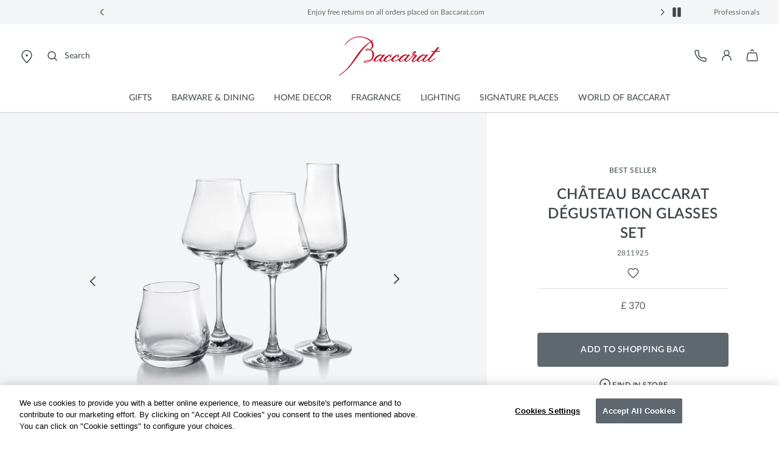

--- FILE ---
content_type: text/html; charset=UTF-8
request_url: https://player.vimeo.com/video/1019710452?autoplay=1&loop=1&autopause=0&h=ef6158308d&title=0&byline=0&portrait=0&muted=1&badge=0&controls=0&dnt=1
body_size: 6555
content:
<!DOCTYPE html>
<html lang="en">
<head>
  <meta charset="utf-8">
  <meta name="viewport" content="width=device-width,initial-scale=1,user-scalable=yes">
  
  <link rel="canonical" href="https://player.vimeo.com/video/1019710452">
  <meta name="googlebot" content="noindex,indexifembedded">
  
  
  <title>innerfire-chateau-baccarat-1920x700 on Vimeo</title>
  <style>
      body, html, .player, .fallback {
          overflow: hidden;
          width: 100%;
          height: 100%;
          margin: 0;
          padding: 0;
      }
      .fallback {
          
              background-color: transparent;
          
      }
      .player.loading { opacity: 0; }
      .fallback iframe {
          position: fixed;
          left: 0;
          top: 0;
          width: 100%;
          height: 100%;
      }
  </style>
  <link rel="modulepreload" href="https://f.vimeocdn.com/p/4.46.25/js/player.module.js" crossorigin="anonymous">
  <link rel="modulepreload" href="https://f.vimeocdn.com/p/4.46.25/js/vendor.module.js" crossorigin="anonymous">
  <link rel="preload" href="https://f.vimeocdn.com/p/4.46.25/css/player.css" as="style">
</head>

<body>


<div class="vp-placeholder">
    <style>
        .vp-placeholder,
        .vp-placeholder-thumb,
        .vp-placeholder-thumb::before,
        .vp-placeholder-thumb::after {
            position: absolute;
            top: 0;
            bottom: 0;
            left: 0;
            right: 0;
        }
        .vp-placeholder {
            visibility: hidden;
            width: 100%;
            max-height: 100%;
            height: calc(700 / 1920 * 100vw);
            max-width: calc(1920 / 700 * 100vh);
            margin: auto;
        }
        .vp-placeholder-carousel {
            display: none;
            background-color: #000;
            position: absolute;
            left: 0;
            right: 0;
            bottom: -60px;
            height: 60px;
        }
    </style>

    

    

    <div class="vp-placeholder-thumb"></div>
    <div class="vp-placeholder-carousel"></div>
    <script>function placeholderInit(t,h,d,s,n,o){var i=t.querySelector(".vp-placeholder"),v=t.querySelector(".vp-placeholder-thumb");if(h){var p=function(){try{return window.self!==window.top}catch(a){return!0}}(),w=200,y=415,r=60;if(!p&&window.innerWidth>=w&&window.innerWidth<y){i.style.bottom=r+"px",i.style.maxHeight="calc(100vh - "+r+"px)",i.style.maxWidth="calc("+n+" / "+o+" * (100vh - "+r+"px))";var f=t.querySelector(".vp-placeholder-carousel");f.style.display="block"}}if(d){var e=new Image;e.onload=function(){var a=n/o,c=e.width/e.height;if(c<=.95*a||c>=1.05*a){var l=i.getBoundingClientRect(),g=l.right-l.left,b=l.bottom-l.top,m=window.innerWidth/g*100,x=window.innerHeight/b*100;v.style.height="calc("+e.height+" / "+e.width+" * "+m+"vw)",v.style.maxWidth="calc("+e.width+" / "+e.height+" * "+x+"vh)"}i.style.visibility="visible"},e.src=s}else i.style.visibility="visible"}
</script>
    <script>placeholderInit(document,  false ,  false , "https://i.vimeocdn.com/video/1938141557-c9242a6ecb81820d39bc93a2df712b5d289e257e976753a0d3ff0daf1e3186cb-d?mw=80\u0026q=85",  1920 ,  700 );</script>
</div>

<div id="player" class="player"></div>
<script>window.playerConfig = {"cdn_url":"https://f.vimeocdn.com","vimeo_api_url":"api.vimeo.com","request":{"files":{"dash":{"cdns":{"akfire_interconnect_quic":{"avc_url":"https://vod-adaptive-ak.vimeocdn.com/exp=1769031379~acl=%2F4ac96250-80cc-49cd-b96c-dfb5b6f2ee10%2Fpsid%3D64ebffd102583dd315b8d9496d1fedc9233e3239d72fb666005bbd966c93b3f8%2F%2A~hmac=787f23c85257e0842a34cf269b52a142f1a395bef04b4eb3db4a8068efb2b7b7/4ac96250-80cc-49cd-b96c-dfb5b6f2ee10/psid=64ebffd102583dd315b8d9496d1fedc9233e3239d72fb666005bbd966c93b3f8/v2/playlist/av/primary/prot/cXNyPTE/playlist.json?omit=av1-hevc\u0026pathsig=8c953e4f~FAuZj6LxX4b_Ub8UHw7JH0ac3xiWJVcslBAZ46OqPG8\u0026qsr=1\u0026r=dXM%3D\u0026rh=4dqkWE","origin":"gcs","url":"https://vod-adaptive-ak.vimeocdn.com/exp=1769031379~acl=%2F4ac96250-80cc-49cd-b96c-dfb5b6f2ee10%2Fpsid%3D64ebffd102583dd315b8d9496d1fedc9233e3239d72fb666005bbd966c93b3f8%2F%2A~hmac=787f23c85257e0842a34cf269b52a142f1a395bef04b4eb3db4a8068efb2b7b7/4ac96250-80cc-49cd-b96c-dfb5b6f2ee10/psid=64ebffd102583dd315b8d9496d1fedc9233e3239d72fb666005bbd966c93b3f8/v2/playlist/av/primary/prot/cXNyPTE/playlist.json?pathsig=8c953e4f~FAuZj6LxX4b_Ub8UHw7JH0ac3xiWJVcslBAZ46OqPG8\u0026qsr=1\u0026r=dXM%3D\u0026rh=4dqkWE"},"fastly_skyfire":{"avc_url":"https://skyfire.vimeocdn.com/1769031379-0x097b0df9fd0bb52e13805fd4325a0850e466feda/4ac96250-80cc-49cd-b96c-dfb5b6f2ee10/psid=64ebffd102583dd315b8d9496d1fedc9233e3239d72fb666005bbd966c93b3f8/v2/playlist/av/primary/prot/cXNyPTE/playlist.json?omit=av1-hevc\u0026pathsig=8c953e4f~FAuZj6LxX4b_Ub8UHw7JH0ac3xiWJVcslBAZ46OqPG8\u0026qsr=1\u0026r=dXM%3D\u0026rh=4dqkWE","origin":"gcs","url":"https://skyfire.vimeocdn.com/1769031379-0x097b0df9fd0bb52e13805fd4325a0850e466feda/4ac96250-80cc-49cd-b96c-dfb5b6f2ee10/psid=64ebffd102583dd315b8d9496d1fedc9233e3239d72fb666005bbd966c93b3f8/v2/playlist/av/primary/prot/cXNyPTE/playlist.json?pathsig=8c953e4f~FAuZj6LxX4b_Ub8UHw7JH0ac3xiWJVcslBAZ46OqPG8\u0026qsr=1\u0026r=dXM%3D\u0026rh=4dqkWE"}},"default_cdn":"akfire_interconnect_quic","separate_av":true,"streams":[{"profile":"5ff7441f-4973-4241-8c2e-976ef4a572b0","id":"1921ab3f-f03c-46c4-8060-b84e695b3fcc","fps":25,"quality":"1080p"},{"profile":"f3f6f5f0-2e6b-4e90-994e-842d1feeabc0","id":"3b748e62-a3fe-45be-9e5c-797a47f73492","fps":25,"quality":"720p"},{"profile":"f9e4a5d7-8043-4af3-b231-641ca735a130","id":"3326a1e3-6938-4cde-b8ad-9bc677e67511","fps":25,"quality":"540p"},{"profile":"c3347cdf-6c91-4ab3-8d56-737128e7a65f","id":"5048908d-508d-46e3-831e-dfcb34568fd5","fps":25,"quality":"360p"},{"profile":"d0b41bac-2bf2-4310-8113-df764d486192","id":"fde3d9ae-f26a-4825-b90a-bd810d686072","fps":25,"quality":"240p"}],"streams_avc":[{"profile":"f9e4a5d7-8043-4af3-b231-641ca735a130","id":"3326a1e3-6938-4cde-b8ad-9bc677e67511","fps":25,"quality":"540p"},{"profile":"c3347cdf-6c91-4ab3-8d56-737128e7a65f","id":"5048908d-508d-46e3-831e-dfcb34568fd5","fps":25,"quality":"360p"},{"profile":"d0b41bac-2bf2-4310-8113-df764d486192","id":"fde3d9ae-f26a-4825-b90a-bd810d686072","fps":25,"quality":"240p"},{"profile":"5ff7441f-4973-4241-8c2e-976ef4a572b0","id":"1921ab3f-f03c-46c4-8060-b84e695b3fcc","fps":25,"quality":"1080p"},{"profile":"f3f6f5f0-2e6b-4e90-994e-842d1feeabc0","id":"3b748e62-a3fe-45be-9e5c-797a47f73492","fps":25,"quality":"720p"}]},"hls":{"captions":"https://vod-adaptive-ak.vimeocdn.com/exp=1769031379~acl=%2F4ac96250-80cc-49cd-b96c-dfb5b6f2ee10%2Fpsid%3D64ebffd102583dd315b8d9496d1fedc9233e3239d72fb666005bbd966c93b3f8%2F%2A~hmac=787f23c85257e0842a34cf269b52a142f1a395bef04b4eb3db4a8068efb2b7b7/4ac96250-80cc-49cd-b96c-dfb5b6f2ee10/psid=64ebffd102583dd315b8d9496d1fedc9233e3239d72fb666005bbd966c93b3f8/v2/playlist/av/primary/sub/190212785-c-en/prot/cXNyPTE/playlist.m3u8?ext-subs=1\u0026locale=en\u0026omit=opus\u0026pathsig=8c953e4f~nQobViICvOyQ33GLJspbSw1r23O3k5Eli6OmcrIbHw4\u0026qsr=1\u0026r=dXM%3D\u0026rh=4dqkWE\u0026sf=fmp4","cdns":{"akfire_interconnect_quic":{"avc_url":"https://vod-adaptive-ak.vimeocdn.com/exp=1769031379~acl=%2F4ac96250-80cc-49cd-b96c-dfb5b6f2ee10%2Fpsid%3D64ebffd102583dd315b8d9496d1fedc9233e3239d72fb666005bbd966c93b3f8%2F%2A~hmac=787f23c85257e0842a34cf269b52a142f1a395bef04b4eb3db4a8068efb2b7b7/4ac96250-80cc-49cd-b96c-dfb5b6f2ee10/psid=64ebffd102583dd315b8d9496d1fedc9233e3239d72fb666005bbd966c93b3f8/v2/playlist/av/primary/sub/190212785-c-en/prot/cXNyPTE/playlist.m3u8?ext-subs=1\u0026locale=en\u0026omit=av1-hevc-opus\u0026pathsig=8c953e4f~nQobViICvOyQ33GLJspbSw1r23O3k5Eli6OmcrIbHw4\u0026qsr=1\u0026r=dXM%3D\u0026rh=4dqkWE\u0026sf=fmp4","captions":"https://vod-adaptive-ak.vimeocdn.com/exp=1769031379~acl=%2F4ac96250-80cc-49cd-b96c-dfb5b6f2ee10%2Fpsid%3D64ebffd102583dd315b8d9496d1fedc9233e3239d72fb666005bbd966c93b3f8%2F%2A~hmac=787f23c85257e0842a34cf269b52a142f1a395bef04b4eb3db4a8068efb2b7b7/4ac96250-80cc-49cd-b96c-dfb5b6f2ee10/psid=64ebffd102583dd315b8d9496d1fedc9233e3239d72fb666005bbd966c93b3f8/v2/playlist/av/primary/sub/190212785-c-en/prot/cXNyPTE/playlist.m3u8?ext-subs=1\u0026locale=en\u0026omit=opus\u0026pathsig=8c953e4f~nQobViICvOyQ33GLJspbSw1r23O3k5Eli6OmcrIbHw4\u0026qsr=1\u0026r=dXM%3D\u0026rh=4dqkWE\u0026sf=fmp4","origin":"gcs","url":"https://vod-adaptive-ak.vimeocdn.com/exp=1769031379~acl=%2F4ac96250-80cc-49cd-b96c-dfb5b6f2ee10%2Fpsid%3D64ebffd102583dd315b8d9496d1fedc9233e3239d72fb666005bbd966c93b3f8%2F%2A~hmac=787f23c85257e0842a34cf269b52a142f1a395bef04b4eb3db4a8068efb2b7b7/4ac96250-80cc-49cd-b96c-dfb5b6f2ee10/psid=64ebffd102583dd315b8d9496d1fedc9233e3239d72fb666005bbd966c93b3f8/v2/playlist/av/primary/sub/190212785-c-en/prot/cXNyPTE/playlist.m3u8?ext-subs=1\u0026locale=en\u0026omit=opus\u0026pathsig=8c953e4f~nQobViICvOyQ33GLJspbSw1r23O3k5Eli6OmcrIbHw4\u0026qsr=1\u0026r=dXM%3D\u0026rh=4dqkWE\u0026sf=fmp4"},"fastly_skyfire":{"avc_url":"https://skyfire.vimeocdn.com/1769031379-0x097b0df9fd0bb52e13805fd4325a0850e466feda/4ac96250-80cc-49cd-b96c-dfb5b6f2ee10/psid=64ebffd102583dd315b8d9496d1fedc9233e3239d72fb666005bbd966c93b3f8/v2/playlist/av/primary/sub/190212785-c-en/prot/cXNyPTE/playlist.m3u8?ext-subs=1\u0026locale=en\u0026omit=av1-hevc-opus\u0026pathsig=8c953e4f~nQobViICvOyQ33GLJspbSw1r23O3k5Eli6OmcrIbHw4\u0026qsr=1\u0026r=dXM%3D\u0026rh=4dqkWE\u0026sf=fmp4","captions":"https://skyfire.vimeocdn.com/1769031379-0x097b0df9fd0bb52e13805fd4325a0850e466feda/4ac96250-80cc-49cd-b96c-dfb5b6f2ee10/psid=64ebffd102583dd315b8d9496d1fedc9233e3239d72fb666005bbd966c93b3f8/v2/playlist/av/primary/sub/190212785-c-en/prot/cXNyPTE/playlist.m3u8?ext-subs=1\u0026locale=en\u0026omit=opus\u0026pathsig=8c953e4f~nQobViICvOyQ33GLJspbSw1r23O3k5Eli6OmcrIbHw4\u0026qsr=1\u0026r=dXM%3D\u0026rh=4dqkWE\u0026sf=fmp4","origin":"gcs","url":"https://skyfire.vimeocdn.com/1769031379-0x097b0df9fd0bb52e13805fd4325a0850e466feda/4ac96250-80cc-49cd-b96c-dfb5b6f2ee10/psid=64ebffd102583dd315b8d9496d1fedc9233e3239d72fb666005bbd966c93b3f8/v2/playlist/av/primary/sub/190212785-c-en/prot/cXNyPTE/playlist.m3u8?ext-subs=1\u0026locale=en\u0026omit=opus\u0026pathsig=8c953e4f~nQobViICvOyQ33GLJspbSw1r23O3k5Eli6OmcrIbHw4\u0026qsr=1\u0026r=dXM%3D\u0026rh=4dqkWE\u0026sf=fmp4"}},"default_cdn":"akfire_interconnect_quic","separate_av":true}},"file_codecs":{"av1":[],"avc":["3326a1e3-6938-4cde-b8ad-9bc677e67511","5048908d-508d-46e3-831e-dfcb34568fd5","fde3d9ae-f26a-4825-b90a-bd810d686072","1921ab3f-f03c-46c4-8060-b84e695b3fcc","3b748e62-a3fe-45be-9e5c-797a47f73492"],"hevc":{"dvh1":[],"hdr":[],"sdr":[]}},"lang":"en","referrer":"https://www.baccarat.com/en_gb/barware-and-dining/barware/spirit-and-cocktail-glasses/chateau-baccarat-degustation-glasses-set-2811925.html","cookie_domain":".vimeo.com","signature":"5d7528d98a4374ac6c57ae9a2db8ea33","timestamp":1769027779,"expires":3600,"text_tracks":[{"id":190212785,"lang":"en","url":"https://captions.vimeo.com/captions/190212785.vtt?expires=1769031379\u0026sig=c1ebe4f66ab7fc6510647571f48e58e8d2d9ebd4","kind":"captions","label":"English","provenance":"user_uploaded","default":true}],"thumb_preview":{"url":"https://videoapi-sprites.vimeocdn.com/video-sprites/image/6ee3c380-5d03-437a-ae02-7999fcdc4784.0.jpeg?ClientID=sulu\u0026Expires=1769031379\u0026Signature=1fab413cd1d89659dfc615a9599aad258767401e","height":2640,"width":7238,"frame_height":240,"frame_width":658,"columns":11,"frames":120},"currency":"USD","session":"5d3e253ba516d586e5fe45c85693f458b7aa7b661769027779","cookie":{"volume":1,"quality":null,"hd":0,"captions":null,"transcript":null,"captions_styles":{"color":null,"fontSize":null,"fontFamily":null,"fontOpacity":null,"bgOpacity":null,"windowColor":null,"windowOpacity":null,"bgColor":null,"edgeStyle":null},"audio_language":null,"audio_kind":null,"qoe_survey_vote":0},"build":{"backend":"31e9776","js":"4.46.25"},"urls":{"js":"https://f.vimeocdn.com/p/4.46.25/js/player.js","js_base":"https://f.vimeocdn.com/p/4.46.25/js","js_module":"https://f.vimeocdn.com/p/4.46.25/js/player.module.js","js_vendor_module":"https://f.vimeocdn.com/p/4.46.25/js/vendor.module.js","locales_js":{"de-DE":"https://f.vimeocdn.com/p/4.46.25/js/player.de-DE.js","en":"https://f.vimeocdn.com/p/4.46.25/js/player.js","es":"https://f.vimeocdn.com/p/4.46.25/js/player.es.js","fr-FR":"https://f.vimeocdn.com/p/4.46.25/js/player.fr-FR.js","ja-JP":"https://f.vimeocdn.com/p/4.46.25/js/player.ja-JP.js","ko-KR":"https://f.vimeocdn.com/p/4.46.25/js/player.ko-KR.js","pt-BR":"https://f.vimeocdn.com/p/4.46.25/js/player.pt-BR.js","zh-CN":"https://f.vimeocdn.com/p/4.46.25/js/player.zh-CN.js"},"ambisonics_js":"https://f.vimeocdn.com/p/external/ambisonics.min.js","barebone_js":"https://f.vimeocdn.com/p/4.46.25/js/barebone.js","chromeless_js":"https://f.vimeocdn.com/p/4.46.25/js/chromeless.js","three_js":"https://f.vimeocdn.com/p/external/three.rvimeo.min.js","hive_sdk":"https://f.vimeocdn.com/p/external/hive-sdk.js","hive_interceptor":"https://f.vimeocdn.com/p/external/hive-interceptor.js","proxy":"https://player.vimeo.com/static/proxy.html","css":"https://f.vimeocdn.com/p/4.46.25/css/player.css","chromeless_css":"https://f.vimeocdn.com/p/4.46.25/css/chromeless.css","fresnel":"https://arclight.vimeo.com/add/player-stats","player_telemetry_url":"https://arclight.vimeo.com/player-events","telemetry_base":"https://lensflare.vimeo.com"},"flags":{"plays":1,"dnt":1,"autohide_controls":0,"preload_video":"metadata_on_hover","qoe_survey_forced":0,"ai_widget":0,"ecdn_delta_updates":0,"disable_mms":0,"check_clip_skipping_forward":0},"country":"US","client":{"ip":"3.144.78.175"},"ab_tests":{"cross_origin_texttracks":{"group":"variant","track":false,"data":null}},"atid":"1354412701.1769027779","ai_widget_signature":"3ca66031c7d3676594067eb2d1aec77e93d4d0b78cff016422fc5668e2bf5251_1769031379","config_refresh_url":"https://player.vimeo.com/video/1019710452/config/request?atid=1354412701.1769027779\u0026expires=3600\u0026referrer=https%3A%2F%2Fwww.baccarat.com%2Fen_gb%2Fbarware-and-dining%2Fbarware%2Fspirit-and-cocktail-glasses%2Fchateau-baccarat-degustation-glasses-set-2811925.html\u0026session=5d3e253ba516d586e5fe45c85693f458b7aa7b661769027779\u0026signature=5d7528d98a4374ac6c57ae9a2db8ea33\u0026time=1769027779\u0026v=1"},"player_url":"player.vimeo.com","video":{"id":1019710452,"title":"innerfire-chateau-baccarat-1920x700","width":1920,"height":700,"duration":10,"url":"https://vimeo.com/1019710452","share_url":"https://vimeo.com/1019710452","embed_code":"\u003ciframe title=\"vimeo-player\" src=\"https://player.vimeo.com/video/1019710452?h=1d6b00be7d\" width=\"640\" height=\"360\" frameborder=\"0\" referrerpolicy=\"strict-origin-when-cross-origin\" allow=\"autoplay; fullscreen; picture-in-picture; clipboard-write; encrypted-media; web-share\"   allowfullscreen\u003e\u003c/iframe\u003e","default_to_hd":0,"privacy":"anybody","embed_permission":"public","thumbnail_url":"https://i.vimeocdn.com/video/1938141557-c9242a6ecb81820d39bc93a2df712b5d289e257e976753a0d3ff0daf1e3186cb-d","owner":{"id":15364977,"name":"Baccarat Officiel","img":"https://i.vimeocdn.com/portrait/59349656_60x60?sig=842b7eff515d76ecd2ab7efe6755156ea1fda8344f9b7e4c04e33c18f8b5c7b4\u0026v=1\u0026region=us","img_2x":"https://i.vimeocdn.com/portrait/59349656_60x60?sig=842b7eff515d76ecd2ab7efe6755156ea1fda8344f9b7e4c04e33c18f8b5c7b4\u0026v=1\u0026region=us","url":"https://vimeo.com/baccaratofficiel","account_type":"enterprise"},"spatial":0,"live_event":null,"version":{"current":null,"available":[{"id":951996790,"file_id":3830619900,"is_current":true}]},"unlisted_hash":null,"rating":{"id":3},"fps":25,"channel_layout":"stereo","ai":0,"locale":"en"},"user":{"id":0,"team_id":0,"team_origin_user_id":0,"account_type":"none","liked":0,"watch_later":0,"owner":0,"mod":0,"logged_in":0,"private_mode_enabled":0,"vimeo_api_client_token":"eyJhbGciOiJIUzI1NiIsInR5cCI6IkpXVCJ9.eyJzZXNzaW9uX2lkIjoiNWQzZTI1M2JhNTE2ZDU4NmU1ZmU0NWM4NTY5M2Y0NThiN2FhN2I2NjE3NjkwMjc3NzkiLCJleHAiOjE3NjkwMzEzNzksImFwcF9pZCI6MTE4MzU5LCJzY29wZXMiOiJwdWJsaWMgc3RhdHMifQ.21BaYvKaee3gv76GssSg-YSLvIEfePoNqQuei8zpYec"},"view":1,"vimeo_url":"vimeo.com","embed":{"audio_track":"","autoplay":1,"autopause":0,"dnt":1,"editor":0,"keyboard":1,"log_plays":1,"loop":1,"muted":1,"on_site":0,"texttrack":"","transparent":1,"outro":"nothing","playsinline":1,"quality":null,"player_id":"","api":null,"app_id":"","color":"00adef","color_one":"000000","color_two":"00adef","color_three":"ffffff","color_four":"000000","context":"embed.main","settings":{"auto_pip":1,"badge":0,"byline":0,"collections":0,"color":0,"force_color_one":0,"force_color_two":0,"force_color_three":0,"force_color_four":0,"embed":0,"fullscreen":1,"like":0,"logo":0,"playbar":1,"portrait":0,"pip":0,"share":0,"spatial_compass":0,"spatial_label":0,"speed":0,"title":0,"volume":1,"watch_later":0,"watch_full_video":1,"controls":0,"airplay":0,"audio_tracks":0,"chapters":0,"chromecast":0,"cc":1,"transcript":1,"quality":0,"play_button_position":0,"ask_ai":0,"skipping_forward":0,"debug_payload_collection_policy":"default"},"create_interactive":{"has_create_interactive":false,"viddata_url":""},"min_quality":null,"max_quality":null,"initial_quality":null,"prefer_mms":1}}</script>
<script>const fullscreenSupported="exitFullscreen"in document||"webkitExitFullscreen"in document||"webkitCancelFullScreen"in document||"mozCancelFullScreen"in document||"msExitFullscreen"in document||"webkitEnterFullScreen"in document.createElement("video");var isIE=checkIE(window.navigator.userAgent),incompatibleBrowser=!fullscreenSupported||isIE;window.noModuleLoading=!1,window.dynamicImportSupported=!1,window.cssLayersSupported=typeof CSSLayerBlockRule<"u",window.isInIFrame=function(){try{return window.self!==window.top}catch(e){return!0}}(),!window.isInIFrame&&/twitter/i.test(navigator.userAgent)&&window.playerConfig.video.url&&(window.location=window.playerConfig.video.url),window.playerConfig.request.lang&&document.documentElement.setAttribute("lang",window.playerConfig.request.lang),window.loadScript=function(e){var n=document.getElementsByTagName("script")[0];n&&n.parentNode?n.parentNode.insertBefore(e,n):document.head.appendChild(e)},window.loadVUID=function(){if(!window.playerConfig.request.flags.dnt&&!window.playerConfig.embed.dnt){window._vuid=[["pid",window.playerConfig.request.session]];var e=document.createElement("script");e.async=!0,e.src=window.playerConfig.request.urls.vuid_js,window.loadScript(e)}},window.loadCSS=function(e,n){var i={cssDone:!1,startTime:new Date().getTime(),link:e.createElement("link")};return i.link.rel="stylesheet",i.link.href=n,e.getElementsByTagName("head")[0].appendChild(i.link),i.link.onload=function(){i.cssDone=!0},i},window.loadLegacyJS=function(e,n){if(incompatibleBrowser){var i=e.querySelector(".vp-placeholder");i&&i.parentNode&&i.parentNode.removeChild(i);let a=`/video/${window.playerConfig.video.id}/fallback`;window.playerConfig.request.referrer&&(a+=`?referrer=${window.playerConfig.request.referrer}`),n.innerHTML=`<div class="fallback"><iframe title="unsupported message" src="${a}" frameborder="0"></iframe></div>`}else{n.className="player loading";var t=window.loadCSS(e,window.playerConfig.request.urls.css),r=e.createElement("script"),o=!1;r.src=window.playerConfig.request.urls.js,window.loadScript(r),r["onreadystatechange"in r?"onreadystatechange":"onload"]=function(){!o&&(!this.readyState||this.readyState==="loaded"||this.readyState==="complete")&&(o=!0,playerObject=new VimeoPlayer(n,window.playerConfig,t.cssDone||{link:t.link,startTime:t.startTime}))},window.loadVUID()}};function checkIE(e){e=e&&e.toLowerCase?e.toLowerCase():"";function n(r){return r=r.toLowerCase(),new RegExp(r).test(e);return browserRegEx}var i=n("msie")?parseFloat(e.replace(/^.*msie (\d+).*$/,"$1")):!1,t=n("trident")?parseFloat(e.replace(/^.*trident\/(\d+)\.(\d+).*$/,"$1.$2"))+4:!1;return i||t}
</script>
<script nomodule>
  window.noModuleLoading = true;
  var playerEl = document.getElementById('player');
  window.loadLegacyJS(document, playerEl);
</script>
<script type="module">try{import("").catch(()=>{})}catch(t){}window.dynamicImportSupported=!0;
</script>
<script type="module">if(!window.dynamicImportSupported||!window.cssLayersSupported){if(!window.noModuleLoading){window.noModuleLoading=!0;var playerEl=document.getElementById("player");window.loadLegacyJS(document,playerEl)}var moduleScriptLoader=document.getElementById("js-module-block");moduleScriptLoader&&moduleScriptLoader.parentElement.removeChild(moduleScriptLoader)}
</script>
<script type="module" id="js-module-block">if(!window.noModuleLoading&&window.dynamicImportSupported&&window.cssLayersSupported){const n=document.getElementById("player"),e=window.loadCSS(document,window.playerConfig.request.urls.css);import(window.playerConfig.request.urls.js_module).then(function(o){new o.VimeoPlayer(n,window.playerConfig,e.cssDone||{link:e.link,startTime:e.startTime}),window.loadVUID()}).catch(function(o){throw/TypeError:[A-z ]+import[A-z ]+module/gi.test(o)&&window.loadLegacyJS(document,n),o})}
</script>

<script type="application/ld+json">{"embedUrl":"https://player.vimeo.com/video/1019710452?h=1d6b00be7d","thumbnailUrl":"https://i.vimeocdn.com/video/1938141557-c9242a6ecb81820d39bc93a2df712b5d289e257e976753a0d3ff0daf1e3186cb-d?f=webp","name":"innerfire-chateau-baccarat-1920x700","description":"This is \"innerfire-chateau-baccarat-1920x700\" by \"Baccarat Officiel\" on Vimeo, the home for high quality videos and the people who love them.","duration":"PT10S","uploadDate":"2024-10-15T04:17:09-04:00","@context":"https://schema.org/","@type":"VideoObject"}</script>

</body>
</html>


--- FILE ---
content_type: text/html; charset=UTF-8
request_url: https://player.vimeo.com/video/1019710433?autoplay=1&loop=1&autopause=0&h=ef6158308d&title=0&byline=0&portrait=0&muted=1&badge=0&controls=0&dnt=1
body_size: 6480
content:
<!DOCTYPE html>
<html lang="en">
<head>
  <meta charset="utf-8">
  <meta name="viewport" content="width=device-width,initial-scale=1,user-scalable=yes">
  
  <link rel="canonical" href="https://player.vimeo.com/video/1019710433">
  <meta name="googlebot" content="noindex,indexifembedded">
  
  
  <title>innerfire-chateau-baccarat-768x960 on Vimeo</title>
  <style>
      body, html, .player, .fallback {
          overflow: hidden;
          width: 100%;
          height: 100%;
          margin: 0;
          padding: 0;
      }
      .fallback {
          
              background-color: transparent;
          
      }
      .player.loading { opacity: 0; }
      .fallback iframe {
          position: fixed;
          left: 0;
          top: 0;
          width: 100%;
          height: 100%;
      }
  </style>
  <link rel="modulepreload" href="https://f.vimeocdn.com/p/4.46.25/js/player.module.js" crossorigin="anonymous">
  <link rel="modulepreload" href="https://f.vimeocdn.com/p/4.46.25/js/vendor.module.js" crossorigin="anonymous">
  <link rel="preload" href="https://f.vimeocdn.com/p/4.46.25/css/player.css" as="style">
</head>

<body>


<div class="vp-placeholder">
    <style>
        .vp-placeholder,
        .vp-placeholder-thumb,
        .vp-placeholder-thumb::before,
        .vp-placeholder-thumb::after {
            position: absolute;
            top: 0;
            bottom: 0;
            left: 0;
            right: 0;
        }
        .vp-placeholder {
            visibility: hidden;
            width: 100%;
            max-height: 100%;
            height: calc(1280 / 1022 * 100vw);
            max-width: calc(1022 / 1280 * 100vh);
            margin: auto;
        }
        .vp-placeholder-carousel {
            display: none;
            background-color: #000;
            position: absolute;
            left: 0;
            right: 0;
            bottom: -60px;
            height: 60px;
        }
    </style>

    

    

    <div class="vp-placeholder-thumb"></div>
    <div class="vp-placeholder-carousel"></div>
    <script>function placeholderInit(t,h,d,s,n,o){var i=t.querySelector(".vp-placeholder"),v=t.querySelector(".vp-placeholder-thumb");if(h){var p=function(){try{return window.self!==window.top}catch(a){return!0}}(),w=200,y=415,r=60;if(!p&&window.innerWidth>=w&&window.innerWidth<y){i.style.bottom=r+"px",i.style.maxHeight="calc(100vh - "+r+"px)",i.style.maxWidth="calc("+n+" / "+o+" * (100vh - "+r+"px))";var f=t.querySelector(".vp-placeholder-carousel");f.style.display="block"}}if(d){var e=new Image;e.onload=function(){var a=n/o,c=e.width/e.height;if(c<=.95*a||c>=1.05*a){var l=i.getBoundingClientRect(),g=l.right-l.left,b=l.bottom-l.top,m=window.innerWidth/g*100,x=window.innerHeight/b*100;v.style.height="calc("+e.height+" / "+e.width+" * "+m+"vw)",v.style.maxWidth="calc("+e.width+" / "+e.height+" * "+x+"vh)"}i.style.visibility="visible"},e.src=s}else i.style.visibility="visible"}
</script>
    <script>placeholderInit(document,  false ,  false , "https://i.vimeocdn.com/video/1938141541-4a48de3145c13004e4303b56162ded782090edef6d29c38805b8d7e873727832-d?mw=80\u0026q=85",  1022 ,  1280 );</script>
</div>

<div id="player" class="player"></div>
<script>window.playerConfig = {"cdn_url":"https://f.vimeocdn.com","vimeo_api_url":"api.vimeo.com","request":{"files":{"dash":{"cdns":{"akfire_interconnect_quic":{"avc_url":"https://vod-adaptive-ak.vimeocdn.com/exp=1769031379~acl=%2F2b793313-aa8d-44ba-a489-e63b050c82d8%2Fpsid%3Df441622c7045c07c9096954ed70a18f0715dd2f3aca98a594ff4c80c3f58f25a%2F%2A~hmac=2e101cb9baca7b46773f555dd41017ed23349724a31a5afacfa4013da9bb0a0c/2b793313-aa8d-44ba-a489-e63b050c82d8/psid=f441622c7045c07c9096954ed70a18f0715dd2f3aca98a594ff4c80c3f58f25a/v2/playlist/av/primary/prot/cXNyPTE/playlist.json?omit=av1-hevc\u0026pathsig=8c953e4f~ZTravITs7_1luHjDCQhjut4xblJeCvkmAWjB5N7toxg\u0026qsr=1\u0026r=dXM%3D\u0026rh=2YLpnq","origin":"gcs","url":"https://vod-adaptive-ak.vimeocdn.com/exp=1769031379~acl=%2F2b793313-aa8d-44ba-a489-e63b050c82d8%2Fpsid%3Df441622c7045c07c9096954ed70a18f0715dd2f3aca98a594ff4c80c3f58f25a%2F%2A~hmac=2e101cb9baca7b46773f555dd41017ed23349724a31a5afacfa4013da9bb0a0c/2b793313-aa8d-44ba-a489-e63b050c82d8/psid=f441622c7045c07c9096954ed70a18f0715dd2f3aca98a594ff4c80c3f58f25a/v2/playlist/av/primary/prot/cXNyPTE/playlist.json?pathsig=8c953e4f~ZTravITs7_1luHjDCQhjut4xblJeCvkmAWjB5N7toxg\u0026qsr=1\u0026r=dXM%3D\u0026rh=2YLpnq"},"fastly_skyfire":{"avc_url":"https://skyfire.vimeocdn.com/1769031379-0x71d5bf89386142431e8fdcc880b1ce317393df6f/2b793313-aa8d-44ba-a489-e63b050c82d8/psid=f441622c7045c07c9096954ed70a18f0715dd2f3aca98a594ff4c80c3f58f25a/v2/playlist/av/primary/prot/cXNyPTE/playlist.json?omit=av1-hevc\u0026pathsig=8c953e4f~ZTravITs7_1luHjDCQhjut4xblJeCvkmAWjB5N7toxg\u0026qsr=1\u0026r=dXM%3D\u0026rh=2YLpnq","origin":"gcs","url":"https://skyfire.vimeocdn.com/1769031379-0x71d5bf89386142431e8fdcc880b1ce317393df6f/2b793313-aa8d-44ba-a489-e63b050c82d8/psid=f441622c7045c07c9096954ed70a18f0715dd2f3aca98a594ff4c80c3f58f25a/v2/playlist/av/primary/prot/cXNyPTE/playlist.json?pathsig=8c953e4f~ZTravITs7_1luHjDCQhjut4xblJeCvkmAWjB5N7toxg\u0026qsr=1\u0026r=dXM%3D\u0026rh=2YLpnq"}},"default_cdn":"akfire_interconnect_quic","separate_av":true,"streams":[{"profile":"d0b41bac-2bf2-4310-8113-df764d486192","id":"264df91e-b8a4-4f5a-8ebd-191a629f940a","fps":25,"quality":"240p"},{"profile":"f3f6f5f0-2e6b-4e90-994e-842d1feeabc0","id":"d93b0d5e-e86d-4afb-b531-a47fdb959206","fps":25,"quality":"720p"},{"profile":"c3347cdf-6c91-4ab3-8d56-737128e7a65f","id":"aed9ecab-dcbc-4c68-80bd-33c4e018a6ab","fps":25,"quality":"360p"},{"profile":"f9e4a5d7-8043-4af3-b231-641ca735a130","id":"ef03e873-f106-4054-955e-b3fcbfb5617e","fps":25,"quality":"540p"},{"profile":"5ff7441f-4973-4241-8c2e-976ef4a572b0","id":"aad745b2-cd84-4029-97f6-4eabbce58d00","fps":25,"quality":"1080p"}],"streams_avc":[{"profile":"c3347cdf-6c91-4ab3-8d56-737128e7a65f","id":"aed9ecab-dcbc-4c68-80bd-33c4e018a6ab","fps":25,"quality":"360p"},{"profile":"f9e4a5d7-8043-4af3-b231-641ca735a130","id":"ef03e873-f106-4054-955e-b3fcbfb5617e","fps":25,"quality":"540p"},{"profile":"5ff7441f-4973-4241-8c2e-976ef4a572b0","id":"aad745b2-cd84-4029-97f6-4eabbce58d00","fps":25,"quality":"1080p"},{"profile":"d0b41bac-2bf2-4310-8113-df764d486192","id":"264df91e-b8a4-4f5a-8ebd-191a629f940a","fps":25,"quality":"240p"},{"profile":"f3f6f5f0-2e6b-4e90-994e-842d1feeabc0","id":"d93b0d5e-e86d-4afb-b531-a47fdb959206","fps":25,"quality":"720p"}]},"hls":{"captions":"https://vod-adaptive-ak.vimeocdn.com/exp=1769031379~acl=%2F2b793313-aa8d-44ba-a489-e63b050c82d8%2Fpsid%3Df441622c7045c07c9096954ed70a18f0715dd2f3aca98a594ff4c80c3f58f25a%2F%2A~hmac=2e101cb9baca7b46773f555dd41017ed23349724a31a5afacfa4013da9bb0a0c/2b793313-aa8d-44ba-a489-e63b050c82d8/psid=f441622c7045c07c9096954ed70a18f0715dd2f3aca98a594ff4c80c3f58f25a/v2/playlist/av/primary/sub/212447389-c-en/prot/cXNyPTE/playlist.m3u8?ext-subs=1\u0026locale=en\u0026omit=opus\u0026pathsig=8c953e4f~usseY-JgdmGn8JKf1TmfJvjBGgBBUmO3rSi4xr83_O4\u0026qsr=1\u0026r=dXM%3D\u0026rh=2YLpnq\u0026sf=fmp4","cdns":{"akfire_interconnect_quic":{"avc_url":"https://vod-adaptive-ak.vimeocdn.com/exp=1769031379~acl=%2F2b793313-aa8d-44ba-a489-e63b050c82d8%2Fpsid%3Df441622c7045c07c9096954ed70a18f0715dd2f3aca98a594ff4c80c3f58f25a%2F%2A~hmac=2e101cb9baca7b46773f555dd41017ed23349724a31a5afacfa4013da9bb0a0c/2b793313-aa8d-44ba-a489-e63b050c82d8/psid=f441622c7045c07c9096954ed70a18f0715dd2f3aca98a594ff4c80c3f58f25a/v2/playlist/av/primary/sub/212447389-c-en/prot/cXNyPTE/playlist.m3u8?ext-subs=1\u0026locale=en\u0026omit=av1-hevc-opus\u0026pathsig=8c953e4f~usseY-JgdmGn8JKf1TmfJvjBGgBBUmO3rSi4xr83_O4\u0026qsr=1\u0026r=dXM%3D\u0026rh=2YLpnq\u0026sf=fmp4","captions":"https://vod-adaptive-ak.vimeocdn.com/exp=1769031379~acl=%2F2b793313-aa8d-44ba-a489-e63b050c82d8%2Fpsid%3Df441622c7045c07c9096954ed70a18f0715dd2f3aca98a594ff4c80c3f58f25a%2F%2A~hmac=2e101cb9baca7b46773f555dd41017ed23349724a31a5afacfa4013da9bb0a0c/2b793313-aa8d-44ba-a489-e63b050c82d8/psid=f441622c7045c07c9096954ed70a18f0715dd2f3aca98a594ff4c80c3f58f25a/v2/playlist/av/primary/sub/212447389-c-en/prot/cXNyPTE/playlist.m3u8?ext-subs=1\u0026locale=en\u0026omit=opus\u0026pathsig=8c953e4f~usseY-JgdmGn8JKf1TmfJvjBGgBBUmO3rSi4xr83_O4\u0026qsr=1\u0026r=dXM%3D\u0026rh=2YLpnq\u0026sf=fmp4","origin":"gcs","url":"https://vod-adaptive-ak.vimeocdn.com/exp=1769031379~acl=%2F2b793313-aa8d-44ba-a489-e63b050c82d8%2Fpsid%3Df441622c7045c07c9096954ed70a18f0715dd2f3aca98a594ff4c80c3f58f25a%2F%2A~hmac=2e101cb9baca7b46773f555dd41017ed23349724a31a5afacfa4013da9bb0a0c/2b793313-aa8d-44ba-a489-e63b050c82d8/psid=f441622c7045c07c9096954ed70a18f0715dd2f3aca98a594ff4c80c3f58f25a/v2/playlist/av/primary/sub/212447389-c-en/prot/cXNyPTE/playlist.m3u8?ext-subs=1\u0026locale=en\u0026omit=opus\u0026pathsig=8c953e4f~usseY-JgdmGn8JKf1TmfJvjBGgBBUmO3rSi4xr83_O4\u0026qsr=1\u0026r=dXM%3D\u0026rh=2YLpnq\u0026sf=fmp4"},"fastly_skyfire":{"avc_url":"https://skyfire.vimeocdn.com/1769031379-0x71d5bf89386142431e8fdcc880b1ce317393df6f/2b793313-aa8d-44ba-a489-e63b050c82d8/psid=f441622c7045c07c9096954ed70a18f0715dd2f3aca98a594ff4c80c3f58f25a/v2/playlist/av/primary/sub/212447389-c-en/prot/cXNyPTE/playlist.m3u8?ext-subs=1\u0026locale=en\u0026omit=av1-hevc-opus\u0026pathsig=8c953e4f~usseY-JgdmGn8JKf1TmfJvjBGgBBUmO3rSi4xr83_O4\u0026qsr=1\u0026r=dXM%3D\u0026rh=2YLpnq\u0026sf=fmp4","captions":"https://skyfire.vimeocdn.com/1769031379-0x71d5bf89386142431e8fdcc880b1ce317393df6f/2b793313-aa8d-44ba-a489-e63b050c82d8/psid=f441622c7045c07c9096954ed70a18f0715dd2f3aca98a594ff4c80c3f58f25a/v2/playlist/av/primary/sub/212447389-c-en/prot/cXNyPTE/playlist.m3u8?ext-subs=1\u0026locale=en\u0026omit=opus\u0026pathsig=8c953e4f~usseY-JgdmGn8JKf1TmfJvjBGgBBUmO3rSi4xr83_O4\u0026qsr=1\u0026r=dXM%3D\u0026rh=2YLpnq\u0026sf=fmp4","origin":"gcs","url":"https://skyfire.vimeocdn.com/1769031379-0x71d5bf89386142431e8fdcc880b1ce317393df6f/2b793313-aa8d-44ba-a489-e63b050c82d8/psid=f441622c7045c07c9096954ed70a18f0715dd2f3aca98a594ff4c80c3f58f25a/v2/playlist/av/primary/sub/212447389-c-en/prot/cXNyPTE/playlist.m3u8?ext-subs=1\u0026locale=en\u0026omit=opus\u0026pathsig=8c953e4f~usseY-JgdmGn8JKf1TmfJvjBGgBBUmO3rSi4xr83_O4\u0026qsr=1\u0026r=dXM%3D\u0026rh=2YLpnq\u0026sf=fmp4"}},"default_cdn":"akfire_interconnect_quic","separate_av":true}},"file_codecs":{"av1":[],"avc":["aed9ecab-dcbc-4c68-80bd-33c4e018a6ab","ef03e873-f106-4054-955e-b3fcbfb5617e","aad745b2-cd84-4029-97f6-4eabbce58d00","264df91e-b8a4-4f5a-8ebd-191a629f940a","d93b0d5e-e86d-4afb-b531-a47fdb959206"],"hevc":{"dvh1":[],"hdr":[],"sdr":[]}},"lang":"en","referrer":"https://www.baccarat.com/en_gb/barware-and-dining/barware/spirit-and-cocktail-glasses/chateau-baccarat-degustation-glasses-set-2811925.html","cookie_domain":".vimeo.com","signature":"90f0645b8e339131995c077c5a552708","timestamp":1769027779,"expires":3600,"text_tracks":[{"id":212447389,"lang":"en","url":"https://captions.vimeo.com/captions/212447389.vtt?expires=1769031379\u0026sig=b0e7de7cca70de09f7371ec2559d054c29e14153","kind":"captions","label":"English","provenance":"user_uploaded","default":true}],"thumb_preview":{"url":"https://videoapi-sprites.vimeocdn.com/video-sprites/image/cdfd0969-ce7e-4167-a923-4636a0657690.0.jpeg?ClientID=sulu\u0026Expires=1769030429\u0026Signature=bdbb1b1c097b2b2a65a2feae15702ef5876c9ed1","height":2640,"width":2101,"frame_height":240,"frame_width":191,"columns":11,"frames":120},"currency":"USD","session":"66b96d3309b0a64f81bfb9f6f2a512386194905b1769027779","cookie":{"volume":1,"quality":null,"hd":0,"captions":null,"transcript":null,"captions_styles":{"color":null,"fontSize":null,"fontFamily":null,"fontOpacity":null,"bgOpacity":null,"windowColor":null,"windowOpacity":null,"bgColor":null,"edgeStyle":null},"audio_language":null,"audio_kind":null,"qoe_survey_vote":0},"build":{"backend":"31e9776","js":"4.46.25"},"urls":{"js":"https://f.vimeocdn.com/p/4.46.25/js/player.js","js_base":"https://f.vimeocdn.com/p/4.46.25/js","js_module":"https://f.vimeocdn.com/p/4.46.25/js/player.module.js","js_vendor_module":"https://f.vimeocdn.com/p/4.46.25/js/vendor.module.js","locales_js":{"de-DE":"https://f.vimeocdn.com/p/4.46.25/js/player.de-DE.js","en":"https://f.vimeocdn.com/p/4.46.25/js/player.js","es":"https://f.vimeocdn.com/p/4.46.25/js/player.es.js","fr-FR":"https://f.vimeocdn.com/p/4.46.25/js/player.fr-FR.js","ja-JP":"https://f.vimeocdn.com/p/4.46.25/js/player.ja-JP.js","ko-KR":"https://f.vimeocdn.com/p/4.46.25/js/player.ko-KR.js","pt-BR":"https://f.vimeocdn.com/p/4.46.25/js/player.pt-BR.js","zh-CN":"https://f.vimeocdn.com/p/4.46.25/js/player.zh-CN.js"},"ambisonics_js":"https://f.vimeocdn.com/p/external/ambisonics.min.js","barebone_js":"https://f.vimeocdn.com/p/4.46.25/js/barebone.js","chromeless_js":"https://f.vimeocdn.com/p/4.46.25/js/chromeless.js","three_js":"https://f.vimeocdn.com/p/external/three.rvimeo.min.js","hive_sdk":"https://f.vimeocdn.com/p/external/hive-sdk.js","hive_interceptor":"https://f.vimeocdn.com/p/external/hive-interceptor.js","proxy":"https://player.vimeo.com/static/proxy.html","css":"https://f.vimeocdn.com/p/4.46.25/css/player.css","chromeless_css":"https://f.vimeocdn.com/p/4.46.25/css/chromeless.css","fresnel":"https://arclight.vimeo.com/add/player-stats","player_telemetry_url":"https://arclight.vimeo.com/player-events","telemetry_base":"https://lensflare.vimeo.com"},"flags":{"plays":1,"dnt":1,"autohide_controls":0,"preload_video":"metadata_on_hover","qoe_survey_forced":0,"ai_widget":0,"ecdn_delta_updates":0,"disable_mms":0,"check_clip_skipping_forward":0},"country":"US","client":{"ip":"3.144.78.175"},"ab_tests":{"cross_origin_texttracks":{"group":"variant","track":false,"data":null}},"atid":"2315309532.1769027779","ai_widget_signature":"854f9ca290dc7949ec8d8000b25c406007c7092fbaeb190155bab09b0ea7dec1_1769031379","config_refresh_url":"https://player.vimeo.com/video/1019710433/config/request?atid=2315309532.1769027779\u0026expires=3600\u0026referrer=https%3A%2F%2Fwww.baccarat.com%2Fen_gb%2Fbarware-and-dining%2Fbarware%2Fspirit-and-cocktail-glasses%2Fchateau-baccarat-degustation-glasses-set-2811925.html\u0026session=66b96d3309b0a64f81bfb9f6f2a512386194905b1769027779\u0026signature=90f0645b8e339131995c077c5a552708\u0026time=1769027779\u0026v=1"},"player_url":"player.vimeo.com","video":{"id":1019710433,"title":"innerfire-chateau-baccarat-768x960","width":1022,"height":1280,"duration":10,"url":"https://vimeo.com/1019710433","share_url":"https://vimeo.com/1019710433","embed_code":"\u003ciframe title=\"vimeo-player\" src=\"https://player.vimeo.com/video/1019710433?h=285fc505c4\" width=\"640\" height=\"360\" frameborder=\"0\" referrerpolicy=\"strict-origin-when-cross-origin\" allow=\"autoplay; fullscreen; picture-in-picture; clipboard-write; encrypted-media; web-share\"   allowfullscreen\u003e\u003c/iframe\u003e","default_to_hd":0,"privacy":"anybody","embed_permission":"public","thumbnail_url":"https://i.vimeocdn.com/video/1938141541-4a48de3145c13004e4303b56162ded782090edef6d29c38805b8d7e873727832-d","owner":{"id":15364977,"name":"Baccarat Officiel","img":"https://i.vimeocdn.com/portrait/59349656_60x60?sig=842b7eff515d76ecd2ab7efe6755156ea1fda8344f9b7e4c04e33c18f8b5c7b4\u0026v=1\u0026region=us","img_2x":"https://i.vimeocdn.com/portrait/59349656_60x60?sig=842b7eff515d76ecd2ab7efe6755156ea1fda8344f9b7e4c04e33c18f8b5c7b4\u0026v=1\u0026region=us","url":"https://vimeo.com/baccaratofficiel","account_type":"enterprise"},"spatial":0,"live_event":null,"version":{"current":null,"available":[{"id":951996770,"file_id":3830619880,"is_current":true}]},"unlisted_hash":null,"rating":{"id":3},"fps":25,"channel_layout":"stereo","ai":0,"locale":"en"},"user":{"id":0,"team_id":0,"team_origin_user_id":0,"account_type":"none","liked":0,"watch_later":0,"owner":0,"mod":0,"logged_in":0,"private_mode_enabled":0,"vimeo_api_client_token":"eyJhbGciOiJIUzI1NiIsInR5cCI6IkpXVCJ9.eyJzZXNzaW9uX2lkIjoiNjZiOTZkMzMwOWIwYTY0ZjgxYmZiOWY2ZjJhNTEyMzg2MTk0OTA1YjE3NjkwMjc3NzkiLCJleHAiOjE3NjkwMzEzNzksImFwcF9pZCI6MTE4MzU5LCJzY29wZXMiOiJwdWJsaWMgc3RhdHMifQ.SXFXHOtW39oA8XOLqPInHpUDvjF13R-TMeh__o95G-4"},"view":1,"vimeo_url":"vimeo.com","embed":{"audio_track":"","autoplay":1,"autopause":0,"dnt":1,"editor":0,"keyboard":1,"log_plays":1,"loop":1,"muted":1,"on_site":0,"texttrack":"","transparent":1,"outro":"nothing","playsinline":1,"quality":null,"player_id":"","api":null,"app_id":"","color":"00adef","color_one":"000000","color_two":"00adef","color_three":"ffffff","color_four":"000000","context":"embed.main","settings":{"auto_pip":1,"badge":0,"byline":0,"collections":0,"color":0,"force_color_one":0,"force_color_two":0,"force_color_three":0,"force_color_four":0,"embed":0,"fullscreen":1,"like":0,"logo":0,"playbar":1,"portrait":0,"pip":0,"share":0,"spatial_compass":0,"spatial_label":0,"speed":0,"title":0,"volume":1,"watch_later":0,"watch_full_video":1,"controls":0,"airplay":0,"audio_tracks":0,"chapters":0,"chromecast":0,"cc":1,"transcript":1,"quality":0,"play_button_position":0,"ask_ai":0,"skipping_forward":0,"debug_payload_collection_policy":"default"},"create_interactive":{"has_create_interactive":false,"viddata_url":""},"min_quality":null,"max_quality":null,"initial_quality":null,"prefer_mms":1}}</script>
<script>const fullscreenSupported="exitFullscreen"in document||"webkitExitFullscreen"in document||"webkitCancelFullScreen"in document||"mozCancelFullScreen"in document||"msExitFullscreen"in document||"webkitEnterFullScreen"in document.createElement("video");var isIE=checkIE(window.navigator.userAgent),incompatibleBrowser=!fullscreenSupported||isIE;window.noModuleLoading=!1,window.dynamicImportSupported=!1,window.cssLayersSupported=typeof CSSLayerBlockRule<"u",window.isInIFrame=function(){try{return window.self!==window.top}catch(e){return!0}}(),!window.isInIFrame&&/twitter/i.test(navigator.userAgent)&&window.playerConfig.video.url&&(window.location=window.playerConfig.video.url),window.playerConfig.request.lang&&document.documentElement.setAttribute("lang",window.playerConfig.request.lang),window.loadScript=function(e){var n=document.getElementsByTagName("script")[0];n&&n.parentNode?n.parentNode.insertBefore(e,n):document.head.appendChild(e)},window.loadVUID=function(){if(!window.playerConfig.request.flags.dnt&&!window.playerConfig.embed.dnt){window._vuid=[["pid",window.playerConfig.request.session]];var e=document.createElement("script");e.async=!0,e.src=window.playerConfig.request.urls.vuid_js,window.loadScript(e)}},window.loadCSS=function(e,n){var i={cssDone:!1,startTime:new Date().getTime(),link:e.createElement("link")};return i.link.rel="stylesheet",i.link.href=n,e.getElementsByTagName("head")[0].appendChild(i.link),i.link.onload=function(){i.cssDone=!0},i},window.loadLegacyJS=function(e,n){if(incompatibleBrowser){var i=e.querySelector(".vp-placeholder");i&&i.parentNode&&i.parentNode.removeChild(i);let a=`/video/${window.playerConfig.video.id}/fallback`;window.playerConfig.request.referrer&&(a+=`?referrer=${window.playerConfig.request.referrer}`),n.innerHTML=`<div class="fallback"><iframe title="unsupported message" src="${a}" frameborder="0"></iframe></div>`}else{n.className="player loading";var t=window.loadCSS(e,window.playerConfig.request.urls.css),r=e.createElement("script"),o=!1;r.src=window.playerConfig.request.urls.js,window.loadScript(r),r["onreadystatechange"in r?"onreadystatechange":"onload"]=function(){!o&&(!this.readyState||this.readyState==="loaded"||this.readyState==="complete")&&(o=!0,playerObject=new VimeoPlayer(n,window.playerConfig,t.cssDone||{link:t.link,startTime:t.startTime}))},window.loadVUID()}};function checkIE(e){e=e&&e.toLowerCase?e.toLowerCase():"";function n(r){return r=r.toLowerCase(),new RegExp(r).test(e);return browserRegEx}var i=n("msie")?parseFloat(e.replace(/^.*msie (\d+).*$/,"$1")):!1,t=n("trident")?parseFloat(e.replace(/^.*trident\/(\d+)\.(\d+).*$/,"$1.$2"))+4:!1;return i||t}
</script>
<script nomodule>
  window.noModuleLoading = true;
  var playerEl = document.getElementById('player');
  window.loadLegacyJS(document, playerEl);
</script>
<script type="module">try{import("").catch(()=>{})}catch(t){}window.dynamicImportSupported=!0;
</script>
<script type="module">if(!window.dynamicImportSupported||!window.cssLayersSupported){if(!window.noModuleLoading){window.noModuleLoading=!0;var playerEl=document.getElementById("player");window.loadLegacyJS(document,playerEl)}var moduleScriptLoader=document.getElementById("js-module-block");moduleScriptLoader&&moduleScriptLoader.parentElement.removeChild(moduleScriptLoader)}
</script>
<script type="module" id="js-module-block">if(!window.noModuleLoading&&window.dynamicImportSupported&&window.cssLayersSupported){const n=document.getElementById("player"),e=window.loadCSS(document,window.playerConfig.request.urls.css);import(window.playerConfig.request.urls.js_module).then(function(o){new o.VimeoPlayer(n,window.playerConfig,e.cssDone||{link:e.link,startTime:e.startTime}),window.loadVUID()}).catch(function(o){throw/TypeError:[A-z ]+import[A-z ]+module/gi.test(o)&&window.loadLegacyJS(document,n),o})}
</script>

<script type="application/ld+json">{"embedUrl":"https://player.vimeo.com/video/1019710433?h=285fc505c4","thumbnailUrl":"https://i.vimeocdn.com/video/1938141541-4a48de3145c13004e4303b56162ded782090edef6d29c38805b8d7e873727832-d?f=webp","name":"innerfire-chateau-baccarat-768x960","description":"This is \"innerfire-chateau-baccarat-768x960\" by \"Baccarat Officiel\" on Vimeo, the home for high quality videos and the people who love them.","duration":"PT10S","uploadDate":"2024-10-15T04:17:06-04:00","@context":"https://schema.org/","@type":"VideoObject"}</script>

</body>
</html>


--- FILE ---
content_type: text/html;charset=UTF-8
request_url: https://www.baccarat.com/on/demandware.store/Sites-EUROPE-Site/en_GB/CQRecomm-Start
body_size: 7933
content:
    <div class="mx-auto mx-lg-n32 position-relative recommendations">
        
            <h2 class="product-recommendations-title text-center text-uppercase mb-lg-40 mb-32">
                You May Also Like
            </h2>
        

        <section aria-label="Recommendations Carousel">
            <div class="row slick-carousel js-scroll-load-imgs progress-bar-dots cart-recommended-products product-details-carousel mt-0 position-relative js-einstein-recommendation-carousel"
                data-slick='{"dots": false, "accessibility": false, "infinite": true, "slidesToShow": 3, "rtl":false, "slidesToScroll": 1, "arrows": true, "prevArrow": ".control-prev-you-like-details", "nextArrow": ".control-next-you-like-details", "responsive": [{ "breakpoint": 767, "settings": { "arrows": false, "dots": true, "slidesToShow": 2 } }]}'
                data-scroll-loaded-imgs="false"
            >
                
                    <div class="einstein-product-tile">
                        <!-- CQuotient Activity Tracking (viewReco-cquotient.js) -->
<script type="text/javascript">//<!--
/* <![CDATA[ */
(function(){
try {
	if(window.CQuotient) {
		var cq_params = {};
		cq_params.cookieId = window.CQuotient.getCQCookieId();
		cq_params.userId = window.CQuotient.getCQUserId();
		cq_params.emailId = CQuotient.getCQHashedEmail();
		cq_params.loginId = CQuotient.getCQHashedLogin();
		cq_params.accumulate = true;
		cq_params.products = [{
			id: '2808649',
			sku: '',
			type: '',
			alt_id: ''
		}];
		cq_params.recommenderName = 'PDP-carrousel-product-to-product';
		cq_params.realm = "BBLJ";
		cq_params.siteId = "EUROPE";
		cq_params.instanceType = "prd";
		cq_params.locale = window.CQuotient.locale;
		cq_params.slotId = 'product-details-recommendations';
		cq_params.slotConfigId = 'product-details-recommendations-einstein';
		cq_params.slotConfigTemplate = 'slots\/recommendation\/productEinsteinRecommended.isml';
		if(window.CQuotient.sendActivity)
			window.CQuotient.sendActivity( CQuotient.clientId, 'viewReco', cq_params );
		else
			window.CQuotient.activities.push( {activityType: 'viewReco', parameters: cq_params} );
	}
} catch(err) {}
})();
/* ]]> */
// -->
</script>
<script type="text/javascript">//<!--
/* <![CDATA[ (viewProduct-active_data.js) */
dw.ac._capture({id: "2808649", type: "recommendation"});
/* ]]> */
// -->
</script>
                            


<div class="product js-product" data-pid="2808649" data-default-itemid="null" role="group" aria-label="product">
    










<div class="product-tile js-product-tile viewItemListTrigger" data-select-item-update-cbt="/on/demandware.store/Sites-EUROPE-Site/en_GB/Tile-UpdateSelectItemCBT" data-cbt="{&quot;event&quot;:&quot;view_item_list&quot;,&quot;eventTypes&quot;:&quot;show&quot;,&quot;ecommerce&quot;:{&quot;currency&quot;:&quot;EUR&quot;,&quot;items&quot;:{&quot;item_name&quot;:&quot;Gobelets Louxor&quot;,&quot;item_id&quot;:&quot;2808649&quot;,&quot;price&quot;:430,&quot;item_brand&quot;:&quot;BACCARAT&quot;,&quot;quantity&quot;:&quot;1&quot;,&quot;index&quot;:&quot;&quot;,&quot;item_list_name&quot;:&quot;Search Results&quot;,&quot;item_variant&quot;:&quot;A19&quot;,&quot;item_variant_id&quot;:&quot;2808649&quot;,&quot;item_category&quot;:&quot;Bar et art de la table&quot;,&quot;item_category2&quot;:&quot;Bar&quot;,&quot;item_category3&quot;:&quot;Chopes et gobelets&quot;}}}" data-itemid="2808649" data-default-itemid="null" data-product-type="standard" data-product-variantid="2808649">
    <!-- dwMarker="product" dwContentID="d254f751fde28b8a1a405e5ae8" -->
    























<div class="image-container js-image-container position-relative ">
    <a class="js-original-image original-image" href="/en_gb/barware-and-dining/barware/tumblers-and-highballs/louxor-tumblers-2808649.html" data-cbt="{&quot;event&quot;:&quot;select_item&quot;,&quot;eventTypes&quot;:&quot;click&quot;,&quot;ecommerce&quot;:{&quot;currency&quot;:&quot;EUR&quot;,&quot;value&quot;:&quot;430.00&quot;,&quot;items&quot;:[{&quot;item_name&quot;:&quot;Gobelets Louxor&quot;,&quot;item_id&quot;:&quot;2808649&quot;,&quot;price&quot;:430,&quot;item_brand&quot;:&quot;BACCARAT&quot;,&quot;quantity&quot;:1,&quot;index&quot;:0,&quot;item_list_name&quot;:&quot;Search Results&quot;,&quot;item_variant&quot;:&quot;A19&quot;,&quot;item_variant_id&quot;:&quot;2808649&quot;,&quot;item_category&quot;:&quot;Bar et art de la table&quot;,&quot;item_category2&quot;:&quot;Bar&quot;,&quot;item_category3&quot;:&quot;Chopes et gobelets&quot;}]}}">
        

























<picture class="">

<source srcset="https://www.baccarat.com/dw/image/v2/BBLJ_PRD/on/demandware.static/-/Sites-baccarat-master-products/default/dw63ee46ec/packshot/2808649_grey_001.jpg?sw=610&amp;q=90" width="610" height="auto" class="js-tile-image-src-desktop-xl" loading="lazy" media="(min-width: 1440px)" />


<source srcset="https://www.baccarat.com/dw/image/v2/BBLJ_PRD/on/demandware.static/-/Sites-baccarat-master-products/default/dw63ee46ec/packshot/2808649_grey_001.jpg?sw=450&amp;q=90" width="450" height="auto" class="js-tile-image-src-desktop" loading="lazy" media="(min-width: 1024px)" />


<source srcset="https://www.baccarat.com/dw/image/v2/BBLJ_PRD/on/demandware.static/-/Sites-baccarat-master-products/default/dw63ee46ec/packshot/2808649_grey_001.jpg?sw=504&amp;q=90" width="504" height="auto" class="js-tile-image-src-tablet" loading="lazy" media="(min-width: 768px)" />

<img
src="https://www.baccarat.com/dw/image/v2/BBLJ_PRD/on/demandware.static/-/Sites-baccarat-master-products/default/dw63ee46ec/packshot/2808649_grey_001.jpg?sw=380&amp;q=90"
class="tile-image js-tile-image"
style="--focal-point-x:; --focal-point-y:; "
alt="Louxor Tumblers Baccarat, Water glass in Clear Crystal"
width="380"
height="auto"
loading="lazy"
decode="async"
fetchpriority="" />
</picture>

        <input type="hidden" class="js-tile-image-1" data-alt="Louxor Tumblers Baccarat, Water glass in Clear Crystal View 1" data-src-desktop="https://www.baccarat.com/dw/image/v2/BBLJ_PRD/on/demandware.static/-/Sites-baccarat-master-products/default/dw63ee46ec/packshot/2808649_grey_001.jpg?sw=450&amp;q=90" data-src-desktop-xl="https://www.baccarat.com/dw/image/v2/BBLJ_PRD/on/demandware.static/-/Sites-baccarat-master-products/default/dw63ee46ec/packshot/2808649_grey_001.jpg?sw=610&amp;q=90">
        <input type="hidden" class="js-tile-image-2" data-alt="Louxor Tumblers Baccarat, Water glass in Clear Crystal View 1" data-src-desktop="https://www.baccarat.com/dw/image/v2/BBLJ_PRD/on/demandware.static/-/Library-Sites-BaccaratSharedLibrary/default/dw039888cc/lifestyle/Lifestyle_barware_glasses_harmonie_harcourt_louxor_jcb.jpg?sw=1012&amp;q=100" data-src-desktop-xl="https://www.baccarat.com/dw/image/v2/BBLJ_PRD/on/demandware.static/-/Library-Sites-BaccaratSharedLibrary/default/dw039888cc/lifestyle/Lifestyle_barware_glasses_harmonie_harcourt_louxor_jcb.jpg?sw=1312&amp;q=100">
    </a>

    
        















<input type="hidden" value="/en_gb/wishlist" class="js-get-wishlist-url" />
<input type="hidden" value="/on/demandware.store/Sites-EUROPE-Site/en_GB/Wishlist-CustomerWishlist" class="js-customer-wishlist-url" />


    <button type="button" class="js-add-favorite pdp-favorite js-pdp-favorite button-unstyled active" data-pid="2808649" data-default-itemid="null"
        data-action="/on/demandware.store/Sites-EUROPE-Site/en_GB/Wishlist-AddProduct" data-cbt="{&quot;event&quot;:&quot;add_to_wishlist&quot;,&quot;eventTypes&quot;:&quot;click&quot;,&quot;ecommerce&quot;:{&quot;currency&quot;:&quot;EUR&quot;,&quot;value&quot;:&quot;430.00&quot;,&quot;items&quot;:[{&quot;item_name&quot;:&quot;Gobelets Louxor&quot;,&quot;item_id&quot;:&quot;2808649&quot;,&quot;price&quot;:&quot;430.00&quot;,&quot;item_brand&quot;:&quot;BACCARAT&quot;,&quot;quantity&quot;:1,&quot;index&quot;:0,&quot;item_list_name&quot;:&quot;Search Results&quot;,&quot;item_variant&quot;:&quot;A19&quot;,&quot;item_variant_id&quot;:&quot;2808649&quot;,&quot;item_category&quot;:&quot;Bar et art de la table&quot;,&quot;item_category2&quot;:&quot;Bar&quot;,&quot;item_category3&quot;:&quot;Chopes et gobelets&quot;}]}}" data-wishlist-update-cbt="/on/demandware.store/Sites-EUROPE-Site/en_GB/Tile-UpdateWishlistCBT"
        aria-label="Wishlist for Louxor Tumblers"
        aria-pressed="false"
    >
        <div class="pe-none d-flex">
            






<span class="svg-wrapper svg-icon-favorite " aria-hidden=true>
<svg xmlns='http://www.w3.org/2000/svg' class='h-auto svg-inline icon-favorite' width='19' height='18' viewBox='0 0 19 18' aria-hidden='true' fill='none'><path d='M17.6634 6.38518C17.6634 7.67392 17.1686 8.91175 16.2849 9.82742C14.2508 11.9358 12.2779 14.1344 10.1678 16.1664C9.68418 16.6254 8.91693 16.6087 8.4541 16.1289L2.3749 9.82742C0.537388 7.92267 0.537388 4.84769 2.3749 2.94297C4.23046 1.01954 7.25338 1.01954 9.10893 2.94297L9.32993 3.17202L9.55076 2.94311C10.4404 2.02042 11.6521 1.5 12.9178 1.5C14.1836 1.5 15.3952 2.02037 16.2849 2.94297C17.1687 3.85871 17.6634 5.09647 17.6634 6.38518Z' stroke='#545F63' stroke-width='1.5' stroke-linejoin='round'/></svg>
</span>

        </div>
    </button>

    <button type="button" class="js-remove-favorite pdp-favorite js-pdp-favorite button-unstyled" data-pid="2808649" data-default-itemid="null"
        data-action="/on/demandware.store/Sites-EUROPE-Site/en_GB/Wishlist-RemoveProduct"
        aria-label="Wishlist for Louxor Tumblers"
        aria-pressed="true"
    >
        






<span class="svg-wrapper svg-icon-favorite-filled " aria-hidden=true>
<svg xmlns='http://www.w3.org/2000/svg' class='h-auto svg-inline icon-favorite-filled' width='20' height='18' viewBox='0 0 20 18' aria-hidden='true' fill='none'><path d='M18.3333 6.38518C18.3333 7.67392 17.8385 8.91175 16.9548 9.82742C14.9207 11.9358 12.9478 14.1344 10.8377 16.1664C10.354 16.6254 9.58679 16.6087 9.12396 16.1289L3.04476 9.82742C1.20725 7.92267 1.20725 4.84769 3.04476 2.94297C4.90032 1.01954 7.92324 1.01954 9.77879 2.94297L9.99979 3.17202L10.2206 2.94311C11.1103 2.02042 12.322 1.5 13.5877 1.5C14.8535 1.5 16.065 2.02037 16.9548 2.94297C17.8385 3.85871 18.3333 5.09647 18.3333 6.38518Z' fill='#C10A25' stroke='#C10A25' stroke-width='1.5' stroke-linejoin='round'/></svg>
</span>

    </button>


    

    
</div>


    <div class="tile-body js-tile-body d-flex flex-column position-relative" data-from-message="From" data-price-on-demand="Price on demand">
        <div class="mb-4 cursor-pointer js-tile-name">
            
                


    <p class="badge text-uppercase pb-4 js-badge-label" title="Best Seller">
        Best Seller
    </p>


            

            


    <h3 class="link mb-0 w-100">
        Louxor Tumblers
    </h3>


        </div>

        
        
            


    
        <div class="price ">
            
            









    <span>
        
        <span class="sales">
            <span class="value" content="430.00" data-is-jp="false">
                
                    
                    &euro; 430
                
            </span>
        </span>
        
    </span>


        </div>
    


        

        

        
            <div class="row tile-body-footer d-none">
    <div class="ratings col-xs-12 col-sm-6">
        <span class="sr-only">4.4 out of 5 Customer Rating</span>
        
    
    <i class="fa
        
            fa-star
        
        " aria-hidden="true">
    </i>

    <i class="fa
        
            fa-star
        
        " aria-hidden="true">
    </i>

    <i class="fa
        
            fa-star
        
        " aria-hidden="true">
    </i>

    <i class="fa
        
            fa-star
        
        " aria-hidden="true">
    </i>

    <i class="fa
        
            fa-star-half-o
        
        " aria-hidden="true">
    </i>


    </div>
</div>

        

        

        <input type="hidden" class="js-available-online" data-online="true" />
        

        
    </div>
</div>

</div>

                        
                    </div>
                
                    <div class="einstein-product-tile">
                        <!-- CQuotient Activity Tracking (viewReco-cquotient.js) -->
<script type="text/javascript">//<!--
/* <![CDATA[ */
(function(){
try {
	if(window.CQuotient) {
		var cq_params = {};
		cq_params.cookieId = window.CQuotient.getCQCookieId();
		cq_params.userId = window.CQuotient.getCQUserId();
		cq_params.emailId = CQuotient.getCQHashedEmail();
		cq_params.loginId = CQuotient.getCQHashedLogin();
		cq_params.accumulate = true;
		cq_params.products = [{
			id: '2816196',
			sku: '',
			type: '',
			alt_id: ''
		}];
		cq_params.recommenderName = 'PDP-carrousel-product-to-product';
		cq_params.realm = "BBLJ";
		cq_params.siteId = "EUROPE";
		cq_params.instanceType = "prd";
		cq_params.locale = window.CQuotient.locale;
		cq_params.slotId = 'product-details-recommendations';
		cq_params.slotConfigId = 'product-details-recommendations-einstein';
		cq_params.slotConfigTemplate = 'slots\/recommendation\/productEinsteinRecommended.isml';
		if(window.CQuotient.sendActivity)
			window.CQuotient.sendActivity( CQuotient.clientId, 'viewReco', cq_params );
		else
			window.CQuotient.activities.push( {activityType: 'viewReco', parameters: cq_params} );
	}
} catch(err) {}
})();
/* ]]> */
// -->
</script>
<script type="text/javascript">//<!--
/* <![CDATA[ (viewProduct-active_data.js) */
dw.ac._capture({id: "2816196", type: "recommendation"});
/* ]]> */
// -->
</script>
                            


<div class="product js-product" data-pid="2816196" data-default-itemid="null" role="group" aria-label="product">
    










<div class="product-tile js-product-tile viewItemListTrigger" data-select-item-update-cbt="/on/demandware.store/Sites-EUROPE-Site/en_GB/Tile-UpdateSelectItemCBT" data-cbt="{&quot;event&quot;:&quot;view_item_list&quot;,&quot;eventTypes&quot;:&quot;show&quot;,&quot;ecommerce&quot;:{&quot;currency&quot;:&quot;EUR&quot;,&quot;items&quot;:{&quot;item_name&quot;:&quot;Coffret Gobelets Harmonie Colors of Joy Intense&quot;,&quot;item_id&quot;:&quot;2816196&quot;,&quot;price&quot;:1000,&quot;item_brand&quot;:&quot;BACCARAT&quot;,&quot;quantity&quot;:&quot;1&quot;,&quot;index&quot;:&quot;&quot;,&quot;item_list_name&quot;:&quot;Search Results&quot;,&quot;item_variant&quot;:&quot;A37&quot;,&quot;item_variant_id&quot;:&quot;2816196&quot;,&quot;item_category&quot;:&quot;Bar et art de la table&quot;,&quot;item_category2&quot;:&quot;Bar&quot;,&quot;item_category3&quot;:&quot;Chopes et gobelets&quot;}}}" data-itemid="2816196" data-default-itemid="null" data-product-type="standard" data-product-variantid="2816196">
    <!-- dwMarker="product" dwContentID="e1bc6620c3e36dd24ce4d08040" -->
    























<div class="image-container js-image-container position-relative ">
    <a class="js-original-image original-image" href="/en_gb/barware-and-dining/barware/tumblers-and-highballs/harmonie-tumblers-colors-of-joy-intense-set-2816196.html" data-cbt="{&quot;event&quot;:&quot;select_item&quot;,&quot;eventTypes&quot;:&quot;click&quot;,&quot;ecommerce&quot;:{&quot;currency&quot;:&quot;EUR&quot;,&quot;value&quot;:&quot;1000.00&quot;,&quot;items&quot;:[{&quot;item_name&quot;:&quot;Coffret Gobelets Harmonie Colors of Joy Intense&quot;,&quot;item_id&quot;:&quot;2816196&quot;,&quot;price&quot;:1000,&quot;item_brand&quot;:&quot;BACCARAT&quot;,&quot;quantity&quot;:1,&quot;index&quot;:1,&quot;item_list_name&quot;:&quot;Search Results&quot;,&quot;item_variant&quot;:&quot;A37&quot;,&quot;item_variant_id&quot;:&quot;2816196&quot;,&quot;item_category&quot;:&quot;Bar et art de la table&quot;,&quot;item_category2&quot;:&quot;Bar&quot;,&quot;item_category3&quot;:&quot;Chopes et gobelets&quot;}]}}">
        

























<picture class="">

<source srcset="https://www.baccarat.com/dw/image/v2/BBLJ_PRD/on/demandware.static/-/Sites-baccarat-master-products/default/dw522f8fe6/packshot/2816196_grey_001.jpg?sw=610&amp;q=90" width="610" height="auto" class="js-tile-image-src-desktop-xl" loading="lazy" media="(min-width: 1440px)" />


<source srcset="https://www.baccarat.com/dw/image/v2/BBLJ_PRD/on/demandware.static/-/Sites-baccarat-master-products/default/dw522f8fe6/packshot/2816196_grey_001.jpg?sw=450&amp;q=90" width="450" height="auto" class="js-tile-image-src-desktop" loading="lazy" media="(min-width: 1024px)" />


<source srcset="https://www.baccarat.com/dw/image/v2/BBLJ_PRD/on/demandware.static/-/Sites-baccarat-master-products/default/dw522f8fe6/packshot/2816196_grey_001.jpg?sw=504&amp;q=90" width="504" height="auto" class="js-tile-image-src-tablet" loading="lazy" media="(min-width: 768px)" />

<img
src="https://www.baccarat.com/dw/image/v2/BBLJ_PRD/on/demandware.static/-/Sites-baccarat-master-products/default/dw522f8fe6/packshot/2816196_grey_001.jpg?sw=380&amp;q=90"
class="tile-image js-tile-image"
style="--focal-point-x:; --focal-point-y:; "
alt="Harmonie Tumblers Colors of Joy Intense Set Baccarat, Water glass in Multicolor Crystal"
width="380"
height="auto"
loading="lazy"
decode="async"
fetchpriority="" />
</picture>

        <input type="hidden" class="js-tile-image-1" data-alt="Harmonie Tumblers Colors of Joy Intense Set Baccarat, Water glass in Multicolor Crystal View 1" data-src-desktop="https://www.baccarat.com/dw/image/v2/BBLJ_PRD/on/demandware.static/-/Sites-baccarat-master-products/default/dw522f8fe6/packshot/2816196_grey_001.jpg?sw=450&amp;q=90" data-src-desktop-xl="https://www.baccarat.com/dw/image/v2/BBLJ_PRD/on/demandware.static/-/Sites-baccarat-master-products/default/dw522f8fe6/packshot/2816196_grey_001.jpg?sw=610&amp;q=90">
        <input type="hidden" class="js-tile-image-2" data-alt="Harmonie Tumblers Colors of Joy Intense Set Baccarat, Water glass in Multicolor Crystal View 1" data-src-desktop="https://www.baccarat.com/dw/image/v2/BBLJ_PRD/on/demandware.static/-/Library-Sites-BaccaratSharedLibrary/default/dw8fdc468e/lifestyle/lifestyle_harmonie_color_square_decanters.jpg?sw=1012&amp;q=100" data-src-desktop-xl="https://www.baccarat.com/dw/image/v2/BBLJ_PRD/on/demandware.static/-/Library-Sites-BaccaratSharedLibrary/default/dw8fdc468e/lifestyle/lifestyle_harmonie_color_square_decanters.jpg?sw=1312&amp;q=100">
    </a>

    
        















<input type="hidden" value="/en_gb/wishlist" class="js-get-wishlist-url" />
<input type="hidden" value="/on/demandware.store/Sites-EUROPE-Site/en_GB/Wishlist-CustomerWishlist" class="js-customer-wishlist-url" />


    <button type="button" class="js-add-favorite pdp-favorite js-pdp-favorite button-unstyled active" data-pid="2816196" data-default-itemid="null"
        data-action="/on/demandware.store/Sites-EUROPE-Site/en_GB/Wishlist-AddProduct" data-cbt="{&quot;event&quot;:&quot;add_to_wishlist&quot;,&quot;eventTypes&quot;:&quot;click&quot;,&quot;ecommerce&quot;:{&quot;currency&quot;:&quot;EUR&quot;,&quot;value&quot;:&quot;1000.00&quot;,&quot;items&quot;:[{&quot;item_name&quot;:&quot;Coffret Gobelets Harmonie Colors of Joy Intense&quot;,&quot;item_id&quot;:&quot;2816196&quot;,&quot;price&quot;:&quot;1000.00&quot;,&quot;item_brand&quot;:&quot;BACCARAT&quot;,&quot;quantity&quot;:1,&quot;index&quot;:0,&quot;item_list_name&quot;:&quot;Search Results&quot;,&quot;item_variant&quot;:&quot;A37&quot;,&quot;item_variant_id&quot;:&quot;2816196&quot;,&quot;item_category&quot;:&quot;Bar et art de la table&quot;,&quot;item_category2&quot;:&quot;Bar&quot;,&quot;item_category3&quot;:&quot;Chopes et gobelets&quot;}]}}" data-wishlist-update-cbt="/on/demandware.store/Sites-EUROPE-Site/en_GB/Tile-UpdateWishlistCBT"
        aria-label="Wishlist for Harmonie Tumblers Colors of Joy Intense Set"
        aria-pressed="false"
    >
        <div class="pe-none d-flex">
            






<span class="svg-wrapper svg-icon-favorite " aria-hidden=true>
<svg xmlns='http://www.w3.org/2000/svg' class='h-auto svg-inline icon-favorite' width='19' height='18' viewBox='0 0 19 18' aria-hidden='true' fill='none'><path d='M17.6634 6.38518C17.6634 7.67392 17.1686 8.91175 16.2849 9.82742C14.2508 11.9358 12.2779 14.1344 10.1678 16.1664C9.68418 16.6254 8.91693 16.6087 8.4541 16.1289L2.3749 9.82742C0.537388 7.92267 0.537388 4.84769 2.3749 2.94297C4.23046 1.01954 7.25338 1.01954 9.10893 2.94297L9.32993 3.17202L9.55076 2.94311C10.4404 2.02042 11.6521 1.5 12.9178 1.5C14.1836 1.5 15.3952 2.02037 16.2849 2.94297C17.1687 3.85871 17.6634 5.09647 17.6634 6.38518Z' stroke='#545F63' stroke-width='1.5' stroke-linejoin='round'/></svg>
</span>

        </div>
    </button>

    <button type="button" class="js-remove-favorite pdp-favorite js-pdp-favorite button-unstyled" data-pid="2816196" data-default-itemid="null"
        data-action="/on/demandware.store/Sites-EUROPE-Site/en_GB/Wishlist-RemoveProduct"
        aria-label="Wishlist for Harmonie Tumblers Colors of Joy Intense Set"
        aria-pressed="true"
    >
        






<span class="svg-wrapper svg-icon-favorite-filled " aria-hidden=true>
<svg xmlns='http://www.w3.org/2000/svg' class='h-auto svg-inline icon-favorite-filled' width='20' height='18' viewBox='0 0 20 18' aria-hidden='true' fill='none'><path d='M18.3333 6.38518C18.3333 7.67392 17.8385 8.91175 16.9548 9.82742C14.9207 11.9358 12.9478 14.1344 10.8377 16.1664C10.354 16.6254 9.58679 16.6087 9.12396 16.1289L3.04476 9.82742C1.20725 7.92267 1.20725 4.84769 3.04476 2.94297C4.90032 1.01954 7.92324 1.01954 9.77879 2.94297L9.99979 3.17202L10.2206 2.94311C11.1103 2.02042 12.322 1.5 13.5877 1.5C14.8535 1.5 16.065 2.02037 16.9548 2.94297C17.8385 3.85871 18.3333 5.09647 18.3333 6.38518Z' fill='#C10A25' stroke='#C10A25' stroke-width='1.5' stroke-linejoin='round'/></svg>
</span>

    </button>


    

    
</div>


    <div class="tile-body js-tile-body d-flex flex-column position-relative" data-from-message="From" data-price-on-demand="Price on demand">
        <div class="mb-4 cursor-pointer js-tile-name">
            
                


    <p class="badge text-uppercase pb-4 js-badge-label" title="Best Seller">
        Best Seller
    </p>


            

            


    <h3 class="link mb-0 w-100">
        Harmonie Tumblers Colors of Joy Intense Set
    </h3>


        </div>

        
        
            


    
        <div class="price ">
            
            









    <span>
        
        <span class="sales">
            <span class="value" content="1000.00" data-is-jp="false">
                
                    
                    &euro; 1,000
                
            </span>
        </span>
        
    </span>


        </div>
    


        

        

        
            <div class="row tile-body-footer d-none">
    <div class="ratings col-xs-12 col-sm-6">
        <span class="sr-only">4 out of 5 Customer Rating</span>
        
    
    <i class="fa
        
            fa-star
        
        " aria-hidden="true">
    </i>

    <i class="fa
        
            fa-star
        
        " aria-hidden="true">
    </i>

    <i class="fa
        
            fa-star
        
        " aria-hidden="true">
    </i>

    <i class="fa
        
            fa-star
        
        " aria-hidden="true">
    </i>

    <i class="fa
        
            fa-star-o
        
        " aria-hidden="true">
    </i>


    </div>
</div>

        

        

        <input type="hidden" class="js-available-online" data-online="true" />
        

        
    </div>
</div>

</div>

                        
                    </div>
                
                    <div class="einstein-product-tile">
                        <!-- CQuotient Activity Tracking (viewReco-cquotient.js) -->
<script type="text/javascript">//<!--
/* <![CDATA[ */
(function(){
try {
	if(window.CQuotient) {
		var cq_params = {};
		cq_params.cookieId = window.CQuotient.getCQCookieId();
		cq_params.userId = window.CQuotient.getCQUserId();
		cq_params.emailId = CQuotient.getCQHashedEmail();
		cq_params.loginId = CQuotient.getCQHashedLogin();
		cq_params.accumulate = true;
		cq_params.products = [{
			id: '2810591',
			sku: '',
			type: '',
			alt_id: ''
		}];
		cq_params.recommenderName = 'PDP-carrousel-product-to-product';
		cq_params.realm = "BBLJ";
		cq_params.siteId = "EUROPE";
		cq_params.instanceType = "prd";
		cq_params.locale = window.CQuotient.locale;
		cq_params.slotId = 'product-details-recommendations';
		cq_params.slotConfigId = 'product-details-recommendations-einstein';
		cq_params.slotConfigTemplate = 'slots\/recommendation\/productEinsteinRecommended.isml';
		if(window.CQuotient.sendActivity)
			window.CQuotient.sendActivity( CQuotient.clientId, 'viewReco', cq_params );
		else
			window.CQuotient.activities.push( {activityType: 'viewReco', parameters: cq_params} );
	}
} catch(err) {}
})();
/* ]]> */
// -->
</script>
<script type="text/javascript">//<!--
/* <![CDATA[ (viewProduct-active_data.js) */
dw.ac._capture({id: "2810591", type: "recommendation"});
/* ]]> */
// -->
</script>
                            


<div class="product js-product" data-pid="2810591" data-default-itemid="null" role="group" aria-label="product">
    










<div class="product-tile js-product-tile viewItemListTrigger" data-select-item-update-cbt="/on/demandware.store/Sites-EUROPE-Site/en_GB/Tile-UpdateSelectItemCBT" data-cbt="{&quot;event&quot;:&quot;view_item_list&quot;,&quot;eventTypes&quot;:&quot;show&quot;,&quot;ecommerce&quot;:{&quot;currency&quot;:&quot;EUR&quot;,&quot;items&quot;:{&quot;item_name&quot;:&quot;Gobelets Harcourt 1841&quot;,&quot;item_id&quot;:&quot;2810591&quot;,&quot;price&quot;:350,&quot;item_brand&quot;:&quot;BACCARAT&quot;,&quot;quantity&quot;:&quot;1&quot;,&quot;index&quot;:&quot;&quot;,&quot;item_list_name&quot;:&quot;Search Results&quot;,&quot;item_variant&quot;:&quot;A19&quot;,&quot;item_variant_id&quot;:&quot;2810591&quot;,&quot;item_category&quot;:&quot;Bar et art de la table&quot;,&quot;item_category2&quot;:&quot;Bar&quot;,&quot;item_category3&quot;:&quot;Chopes et gobelets&quot;}}}" data-itemid="2810591" data-default-itemid="null" data-product-type="standard" data-product-variantid="2810591">
    <!-- dwMarker="product" dwContentID="438b484280a0b84cd443f1d3e6" -->
    























<div class="image-container js-image-container position-relative ">
    <a class="js-original-image original-image" href="/en_gb/barware-and-dining/barware/tumblers-and-highballs/harcourt-1841-tumblers-2810591.html" data-cbt="{&quot;event&quot;:&quot;select_item&quot;,&quot;eventTypes&quot;:&quot;click&quot;,&quot;ecommerce&quot;:{&quot;currency&quot;:&quot;EUR&quot;,&quot;value&quot;:&quot;350.00&quot;,&quot;items&quot;:[{&quot;item_name&quot;:&quot;Gobelets Harcourt 1841&quot;,&quot;item_id&quot;:&quot;2810591&quot;,&quot;price&quot;:350,&quot;item_brand&quot;:&quot;BACCARAT&quot;,&quot;quantity&quot;:1,&quot;index&quot;:2,&quot;item_list_name&quot;:&quot;Search Results&quot;,&quot;item_variant&quot;:&quot;A19&quot;,&quot;item_variant_id&quot;:&quot;2810591&quot;,&quot;item_category&quot;:&quot;Bar et art de la table&quot;,&quot;item_category2&quot;:&quot;Bar&quot;,&quot;item_category3&quot;:&quot;Chopes et gobelets&quot;}]}}">
        

























<picture class="">

<source srcset="https://www.baccarat.com/dw/image/v2/BBLJ_PRD/on/demandware.static/-/Sites-baccarat-master-products/default/dw905d8064/packshot/2810591_grey_001.jpg?sw=610&amp;q=90" width="610" height="auto" class="js-tile-image-src-desktop-xl" loading="lazy" media="(min-width: 1440px)" />


<source srcset="https://www.baccarat.com/dw/image/v2/BBLJ_PRD/on/demandware.static/-/Sites-baccarat-master-products/default/dw905d8064/packshot/2810591_grey_001.jpg?sw=450&amp;q=90" width="450" height="auto" class="js-tile-image-src-desktop" loading="lazy" media="(min-width: 1024px)" />


<source srcset="https://www.baccarat.com/dw/image/v2/BBLJ_PRD/on/demandware.static/-/Sites-baccarat-master-products/default/dw905d8064/packshot/2810591_grey_001.jpg?sw=504&amp;q=90" width="504" height="auto" class="js-tile-image-src-tablet" loading="lazy" media="(min-width: 768px)" />

<img
src="https://www.baccarat.com/dw/image/v2/BBLJ_PRD/on/demandware.static/-/Sites-baccarat-master-products/default/dw905d8064/packshot/2810591_grey_001.jpg?sw=380&amp;q=90"
class="tile-image js-tile-image"
style="--focal-point-x:; --focal-point-y:; "
alt="Harcourt 1841 Tumblers Baccarat, Spirit glass in Clear Crystal"
width="380"
height="auto"
loading="lazy"
decode="async"
fetchpriority="" />
</picture>

        <input type="hidden" class="js-tile-image-1" data-alt="Harcourt 1841 Tumblers Baccarat, Spirit glass in Clear Crystal View 1" data-src-desktop="https://www.baccarat.com/dw/image/v2/BBLJ_PRD/on/demandware.static/-/Sites-baccarat-master-products/default/dw905d8064/packshot/2810591_grey_001.jpg?sw=450&amp;q=90" data-src-desktop-xl="https://www.baccarat.com/dw/image/v2/BBLJ_PRD/on/demandware.static/-/Sites-baccarat-master-products/default/dw905d8064/packshot/2810591_grey_001.jpg?sw=610&amp;q=90">
        <input type="hidden" class="js-tile-image-2" data-alt="Harcourt 1841 Tumblers Baccarat, Spirit glass in Clear Crystal View 1" data-src-desktop="https://www.baccarat.com/dw/image/v2/BBLJ_PRD/on/demandware.static/-/Library-Sites-BaccaratSharedLibrary/default/dw2fc67e18/lifestyle/Lifestyle_Harcourt_1841_tumbler.jpg?sw=1012&amp;q=100" data-src-desktop-xl="https://www.baccarat.com/dw/image/v2/BBLJ_PRD/on/demandware.static/-/Library-Sites-BaccaratSharedLibrary/default/dw2fc67e18/lifestyle/Lifestyle_Harcourt_1841_tumbler.jpg?sw=1312&amp;q=100">
    </a>

    
        















<input type="hidden" value="/en_gb/wishlist" class="js-get-wishlist-url" />
<input type="hidden" value="/on/demandware.store/Sites-EUROPE-Site/en_GB/Wishlist-CustomerWishlist" class="js-customer-wishlist-url" />


    <button type="button" class="js-add-favorite pdp-favorite js-pdp-favorite button-unstyled active" data-pid="2810591" data-default-itemid="null"
        data-action="/on/demandware.store/Sites-EUROPE-Site/en_GB/Wishlist-AddProduct" data-cbt="{&quot;event&quot;:&quot;add_to_wishlist&quot;,&quot;eventTypes&quot;:&quot;click&quot;,&quot;ecommerce&quot;:{&quot;currency&quot;:&quot;EUR&quot;,&quot;value&quot;:&quot;350.00&quot;,&quot;items&quot;:[{&quot;item_name&quot;:&quot;Gobelets Harcourt 1841&quot;,&quot;item_id&quot;:&quot;2810591&quot;,&quot;price&quot;:&quot;350.00&quot;,&quot;item_brand&quot;:&quot;BACCARAT&quot;,&quot;quantity&quot;:1,&quot;index&quot;:0,&quot;item_list_name&quot;:&quot;Search Results&quot;,&quot;item_variant&quot;:&quot;A19&quot;,&quot;item_variant_id&quot;:&quot;2810591&quot;,&quot;item_category&quot;:&quot;Bar et art de la table&quot;,&quot;item_category2&quot;:&quot;Bar&quot;,&quot;item_category3&quot;:&quot;Chopes et gobelets&quot;}]}}" data-wishlist-update-cbt="/on/demandware.store/Sites-EUROPE-Site/en_GB/Tile-UpdateWishlistCBT"
        aria-label="Wishlist for Harcourt 1841 Tumblers"
        aria-pressed="false"
    >
        <div class="pe-none d-flex">
            






<span class="svg-wrapper svg-icon-favorite " aria-hidden=true>
<svg xmlns='http://www.w3.org/2000/svg' class='h-auto svg-inline icon-favorite' width='19' height='18' viewBox='0 0 19 18' aria-hidden='true' fill='none'><path d='M17.6634 6.38518C17.6634 7.67392 17.1686 8.91175 16.2849 9.82742C14.2508 11.9358 12.2779 14.1344 10.1678 16.1664C9.68418 16.6254 8.91693 16.6087 8.4541 16.1289L2.3749 9.82742C0.537388 7.92267 0.537388 4.84769 2.3749 2.94297C4.23046 1.01954 7.25338 1.01954 9.10893 2.94297L9.32993 3.17202L9.55076 2.94311C10.4404 2.02042 11.6521 1.5 12.9178 1.5C14.1836 1.5 15.3952 2.02037 16.2849 2.94297C17.1687 3.85871 17.6634 5.09647 17.6634 6.38518Z' stroke='#545F63' stroke-width='1.5' stroke-linejoin='round'/></svg>
</span>

        </div>
    </button>

    <button type="button" class="js-remove-favorite pdp-favorite js-pdp-favorite button-unstyled" data-pid="2810591" data-default-itemid="null"
        data-action="/on/demandware.store/Sites-EUROPE-Site/en_GB/Wishlist-RemoveProduct"
        aria-label="Wishlist for Harcourt 1841 Tumblers"
        aria-pressed="true"
    >
        






<span class="svg-wrapper svg-icon-favorite-filled " aria-hidden=true>
<svg xmlns='http://www.w3.org/2000/svg' class='h-auto svg-inline icon-favorite-filled' width='20' height='18' viewBox='0 0 20 18' aria-hidden='true' fill='none'><path d='M18.3333 6.38518C18.3333 7.67392 17.8385 8.91175 16.9548 9.82742C14.9207 11.9358 12.9478 14.1344 10.8377 16.1664C10.354 16.6254 9.58679 16.6087 9.12396 16.1289L3.04476 9.82742C1.20725 7.92267 1.20725 4.84769 3.04476 2.94297C4.90032 1.01954 7.92324 1.01954 9.77879 2.94297L9.99979 3.17202L10.2206 2.94311C11.1103 2.02042 12.322 1.5 13.5877 1.5C14.8535 1.5 16.065 2.02037 16.9548 2.94297C17.8385 3.85871 18.3333 5.09647 18.3333 6.38518Z' fill='#C10A25' stroke='#C10A25' stroke-width='1.5' stroke-linejoin='round'/></svg>
</span>

    </button>


    

    
</div>


    <div class="tile-body js-tile-body d-flex flex-column position-relative" data-from-message="From" data-price-on-demand="Price on demand">
        <div class="mb-4 cursor-pointer js-tile-name">
            
                


    <p class="badge text-uppercase pb-4 js-badge-label" title="Best Seller">
        Best Seller
    </p>


            

            


    <h3 class="link mb-0 w-100">
        Harcourt 1841 Tumblers
    </h3>


        </div>

        
        
            


    
        <div class="price ">
            
            









    <span>
        
        <span class="sales">
            <span class="value" content="350.00" data-is-jp="false">
                
                    
                    &euro; 350
                
            </span>
        </span>
        
    </span>


        </div>
    


        

        

        
            <div class="row tile-body-footer d-none">
    <div class="ratings col-xs-12 col-sm-6">
        <span class="sr-only">5 out of 5 Customer Rating</span>
        
    
    <i class="fa
        
            fa-star
        
        " aria-hidden="true">
    </i>

    <i class="fa
        
            fa-star
        
        " aria-hidden="true">
    </i>

    <i class="fa
        
            fa-star
        
        " aria-hidden="true">
    </i>

    <i class="fa
        
            fa-star
        
        " aria-hidden="true">
    </i>

    <i class="fa
        
            fa-star
        
        " aria-hidden="true">
    </i>


    </div>
</div>

        

        

        <input type="hidden" class="js-available-online" data-online="true" />
        

        
    </div>
</div>

</div>

                        
                    </div>
                
                    <div class="einstein-product-tile">
                        <!-- CQuotient Activity Tracking (viewReco-cquotient.js) -->
<script type="text/javascript">//<!--
/* <![CDATA[ */
(function(){
try {
	if(window.CQuotient) {
		var cq_params = {};
		cq_params.cookieId = window.CQuotient.getCQCookieId();
		cq_params.userId = window.CQuotient.getCQUserId();
		cq_params.emailId = CQuotient.getCQHashedEmail();
		cq_params.loginId = CQuotient.getCQHashedLogin();
		cq_params.accumulate = true;
		cq_params.products = [{
			id: '2816058',
			sku: '',
			type: '',
			alt_id: ''
		}];
		cq_params.recommenderName = 'PDP-carrousel-product-to-product';
		cq_params.realm = "BBLJ";
		cq_params.siteId = "EUROPE";
		cq_params.instanceType = "prd";
		cq_params.locale = window.CQuotient.locale;
		cq_params.slotId = 'product-details-recommendations';
		cq_params.slotConfigId = 'product-details-recommendations-einstein';
		cq_params.slotConfigTemplate = 'slots\/recommendation\/productEinsteinRecommended.isml';
		if(window.CQuotient.sendActivity)
			window.CQuotient.sendActivity( CQuotient.clientId, 'viewReco', cq_params );
		else
			window.CQuotient.activities.push( {activityType: 'viewReco', parameters: cq_params} );
	}
} catch(err) {}
})();
/* ]]> */
// -->
</script>
<script type="text/javascript">//<!--
/* <![CDATA[ (viewProduct-active_data.js) */
dw.ac._capture({id: "2816058", type: "recommendation"});
/* ]]> */
// -->
</script>
                            


<div class="product js-product" data-pid="2816058" data-default-itemid="null" role="group" aria-label="product">
    










<div class="product-tile js-product-tile viewItemListTrigger" data-select-item-update-cbt="/on/demandware.store/Sites-EUROPE-Site/en_GB/Tile-UpdateSelectItemCBT" data-cbt="{&quot;event&quot;:&quot;view_item_list&quot;,&quot;eventTypes&quot;:&quot;show&quot;,&quot;ecommerce&quot;:{&quot;currency&quot;:&quot;EUR&quot;,&quot;items&quot;:{&quot;item_name&quot;:&quot;Extrait de Parfum Baccarat Rouge 540 35 mL&quot;,&quot;item_id&quot;:&quot;2816058&quot;,&quot;price&quot;:0,&quot;item_brand&quot;:&quot;BACCARAT&quot;,&quot;quantity&quot;:&quot;1&quot;,&quot;index&quot;:&quot;&quot;,&quot;item_list_name&quot;:&quot;Search Results&quot;,&quot;item_variant&quot;:&quot;A19&quot;,&quot;item_variant_id&quot;:&quot;2816058&quot;,&quot;item_category&quot;:&quot;Fragrance&quot;,&quot;item_category2&quot;:&quot;Fragrance&quot;,&quot;item_category3&quot;:&quot;Parfum&quot;}}}" data-itemid="2816058" data-default-itemid="null" data-product-type="standard" data-product-variantid="2816058">
    <!-- dwMarker="product" dwContentID="5ddee63453bab34a07473645c6" -->
    























<div class="image-container js-image-container position-relative ">
    <a class="js-original-image original-image" href="/en_gb/fragrance/all-fragrance/perfumes/baccarat-rouge-540-extrait-de-parfum-35-ml-2816058.html" data-cbt="{&quot;event&quot;:&quot;select_item&quot;,&quot;eventTypes&quot;:&quot;click&quot;,&quot;ecommerce&quot;:{&quot;currency&quot;:&quot;EUR&quot;,&quot;value&quot;:0,&quot;items&quot;:[{&quot;item_name&quot;:&quot;Extrait de Parfum Baccarat Rouge 540 35 mL&quot;,&quot;item_id&quot;:&quot;2816058&quot;,&quot;price&quot;:0,&quot;item_brand&quot;:&quot;BACCARAT&quot;,&quot;quantity&quot;:1,&quot;index&quot;:3,&quot;item_list_name&quot;:&quot;Search Results&quot;,&quot;item_variant&quot;:&quot;A19&quot;,&quot;item_variant_id&quot;:&quot;2816058&quot;,&quot;item_category&quot;:&quot;Fragrance&quot;,&quot;item_category2&quot;:&quot;Fragrance&quot;,&quot;item_category3&quot;:&quot;Parfum&quot;}]}}">
        

























<picture class="">

<source srcset="https://www.baccarat.com/dw/image/v2/BBLJ_PRD/on/demandware.static/-/Sites-baccarat-master-products/default/dw88eee7ed/packshot/2816058_grey_001.jpg?sw=610&amp;q=90" width="610" height="auto" class="js-tile-image-src-desktop-xl" loading="lazy" media="(min-width: 1440px)" />


<source srcset="https://www.baccarat.com/dw/image/v2/BBLJ_PRD/on/demandware.static/-/Sites-baccarat-master-products/default/dw88eee7ed/packshot/2816058_grey_001.jpg?sw=450&amp;q=90" width="450" height="auto" class="js-tile-image-src-desktop" loading="lazy" media="(min-width: 1024px)" />


<source srcset="https://www.baccarat.com/dw/image/v2/BBLJ_PRD/on/demandware.static/-/Sites-baccarat-master-products/default/dw88eee7ed/packshot/2816058_grey_001.jpg?sw=504&amp;q=90" width="504" height="auto" class="js-tile-image-src-tablet" loading="lazy" media="(min-width: 768px)" />

<img
src="https://www.baccarat.com/dw/image/v2/BBLJ_PRD/on/demandware.static/-/Sites-baccarat-master-products/default/dw88eee7ed/packshot/2816058_grey_001.jpg?sw=380&amp;q=90"
class="tile-image js-tile-image"
style="--focal-point-x:; --focal-point-y:; "
alt="Baccarat Rouge 540 Extrait de Parfum 35 mL Baccarat in Clear Glass"
width="380"
height="auto"
loading="lazy"
decode="async"
fetchpriority="" />
</picture>

        <input type="hidden" class="js-tile-image-1" data-alt="Baccarat Rouge 540 Extrait de Parfum 35 mL Baccarat in Clear Glass View 1" data-src-desktop="https://www.baccarat.com/dw/image/v2/BBLJ_PRD/on/demandware.static/-/Sites-baccarat-master-products/default/dw88eee7ed/packshot/2816058_grey_001.jpg?sw=450&amp;q=90" data-src-desktop-xl="https://www.baccarat.com/dw/image/v2/BBLJ_PRD/on/demandware.static/-/Sites-baccarat-master-products/default/dw88eee7ed/packshot/2816058_grey_001.jpg?sw=610&amp;q=90">
        <input type="hidden" class="js-tile-image-2" data-alt="Baccarat Rouge 540 Extrait de Parfum 35 mL Baccarat in Clear Glass View 1" data-src-desktop="https://www.baccarat.com/dw/image/v2/BBLJ_PRD/on/demandware.static/-/Library-Sites-BaccaratSharedLibrary/default/dw41bd45ea/lifestyle/2816058_lifestyle_mfk_july_2025_campaign.jpg?sw=1012&amp;q=100" data-src-desktop-xl="https://www.baccarat.com/dw/image/v2/BBLJ_PRD/on/demandware.static/-/Library-Sites-BaccaratSharedLibrary/default/dw41bd45ea/lifestyle/2816058_lifestyle_mfk_july_2025_campaign.jpg?sw=1312&amp;q=100">
    </a>

    
        















<input type="hidden" value="/en_gb/wishlist" class="js-get-wishlist-url" />
<input type="hidden" value="/on/demandware.store/Sites-EUROPE-Site/en_GB/Wishlist-CustomerWishlist" class="js-customer-wishlist-url" />


    <button type="button" class="js-add-favorite pdp-favorite js-pdp-favorite button-unstyled active" data-pid="2816058" data-default-itemid="null"
        data-action="/on/demandware.store/Sites-EUROPE-Site/en_GB/Wishlist-AddProduct" data-cbt="{&quot;event&quot;:&quot;add_to_wishlist&quot;,&quot;eventTypes&quot;:&quot;click&quot;,&quot;ecommerce&quot;:{&quot;currency&quot;:&quot;EUR&quot;,&quot;value&quot;:&quot;0.00&quot;,&quot;items&quot;:[{&quot;item_name&quot;:&quot;Extrait de Parfum Baccarat Rouge 540 35 mL&quot;,&quot;item_id&quot;:&quot;2816058&quot;,&quot;price&quot;:&quot;0.00&quot;,&quot;item_brand&quot;:&quot;BACCARAT&quot;,&quot;quantity&quot;:1,&quot;index&quot;:0,&quot;item_list_name&quot;:&quot;Search Results&quot;,&quot;item_variant&quot;:&quot;A19&quot;,&quot;item_variant_id&quot;:&quot;2816058&quot;,&quot;item_category&quot;:&quot;Fragrance&quot;,&quot;item_category2&quot;:&quot;Fragrance&quot;,&quot;item_category3&quot;:&quot;Parfum&quot;}]}}" data-wishlist-update-cbt="/on/demandware.store/Sites-EUROPE-Site/en_GB/Tile-UpdateWishlistCBT"
        aria-label="Wishlist for Baccarat Rouge 540 Extrait de Parfum 35 mL"
        aria-pressed="false"
    >
        <div class="pe-none d-flex">
            






<span class="svg-wrapper svg-icon-favorite " aria-hidden=true>
<svg xmlns='http://www.w3.org/2000/svg' class='h-auto svg-inline icon-favorite' width='19' height='18' viewBox='0 0 19 18' aria-hidden='true' fill='none'><path d='M17.6634 6.38518C17.6634 7.67392 17.1686 8.91175 16.2849 9.82742C14.2508 11.9358 12.2779 14.1344 10.1678 16.1664C9.68418 16.6254 8.91693 16.6087 8.4541 16.1289L2.3749 9.82742C0.537388 7.92267 0.537388 4.84769 2.3749 2.94297C4.23046 1.01954 7.25338 1.01954 9.10893 2.94297L9.32993 3.17202L9.55076 2.94311C10.4404 2.02042 11.6521 1.5 12.9178 1.5C14.1836 1.5 15.3952 2.02037 16.2849 2.94297C17.1687 3.85871 17.6634 5.09647 17.6634 6.38518Z' stroke='#545F63' stroke-width='1.5' stroke-linejoin='round'/></svg>
</span>

        </div>
    </button>

    <button type="button" class="js-remove-favorite pdp-favorite js-pdp-favorite button-unstyled" data-pid="2816058" data-default-itemid="null"
        data-action="/on/demandware.store/Sites-EUROPE-Site/en_GB/Wishlist-RemoveProduct"
        aria-label="Wishlist for Baccarat Rouge 540 Extrait de Parfum 35 mL"
        aria-pressed="true"
    >
        






<span class="svg-wrapper svg-icon-favorite-filled " aria-hidden=true>
<svg xmlns='http://www.w3.org/2000/svg' class='h-auto svg-inline icon-favorite-filled' width='20' height='18' viewBox='0 0 20 18' aria-hidden='true' fill='none'><path d='M18.3333 6.38518C18.3333 7.67392 17.8385 8.91175 16.9548 9.82742C14.9207 11.9358 12.9478 14.1344 10.8377 16.1664C10.354 16.6254 9.58679 16.6087 9.12396 16.1289L3.04476 9.82742C1.20725 7.92267 1.20725 4.84769 3.04476 2.94297C4.90032 1.01954 7.92324 1.01954 9.77879 2.94297L9.99979 3.17202L10.2206 2.94311C11.1103 2.02042 12.322 1.5 13.5877 1.5C14.8535 1.5 16.065 2.02037 16.9548 2.94297C17.8385 3.85871 18.3333 5.09647 18.3333 6.38518Z' fill='#C10A25' stroke='#C10A25' stroke-width='1.5' stroke-linejoin='round'/></svg>
</span>

    </button>


    

    
</div>


    <div class="tile-body js-tile-body d-flex flex-column position-relative" data-from-message="From" data-price-on-demand="Price on demand">
        <div class="mb-4 cursor-pointer js-tile-name">
            
                


    <p class="badge text-uppercase pb-4 js-badge-label" title="Best Seller">
        Best Seller
    </p>


            

            


    <h3 class="link mb-0 w-100">
        Baccarat Rouge 540 Extrait de Parfum 35 mL
    </h3>


        </div>

        
        
            


    <div class="price ">
        <span class="price-on-demand value ">
            Price on demand
        </span>
    </div>


        

        

        
            <div class="row tile-body-footer d-none">
    <div class="ratings col-xs-12 col-sm-6">
        <span class="sr-only">3.7 out of 5 Customer Rating</span>
        
    
    <i class="fa
        
            fa-star
        
        " aria-hidden="true">
    </i>

    <i class="fa
        
            fa-star
        
        " aria-hidden="true">
    </i>

    <i class="fa
        
            fa-star
        
        " aria-hidden="true">
    </i>

    <i class="fa
        
            fa-star-half-o
        
        " aria-hidden="true">
    </i>

    <i class="fa
        
            fa-star-o
        
        " aria-hidden="true">
    </i>


    </div>
</div>

        

        

        <input type="hidden" class="js-available-online" data-online="true" />
        

        
    </div>
</div>

</div>

                        
                    </div>
                
                    <div class="einstein-product-tile">
                        <!-- CQuotient Activity Tracking (viewReco-cquotient.js) -->
<script type="text/javascript">//<!--
/* <![CDATA[ */
(function(){
try {
	if(window.CQuotient) {
		var cq_params = {};
		cq_params.cookieId = window.CQuotient.getCQCookieId();
		cq_params.userId = window.CQuotient.getCQUserId();
		cq_params.emailId = CQuotient.getCQHashedEmail();
		cq_params.loginId = CQuotient.getCQHashedLogin();
		cq_params.accumulate = true;
		cq_params.products = [{
			id: '2813720',
			sku: '',
			type: '',
			alt_id: ''
		}];
		cq_params.recommenderName = 'PDP-carrousel-product-to-product';
		cq_params.realm = "BBLJ";
		cq_params.siteId = "EUROPE";
		cq_params.instanceType = "prd";
		cq_params.locale = window.CQuotient.locale;
		cq_params.slotId = 'product-details-recommendations';
		cq_params.slotConfigId = 'product-details-recommendations-einstein';
		cq_params.slotConfigTemplate = 'slots\/recommendation\/productEinsteinRecommended.isml';
		if(window.CQuotient.sendActivity)
			window.CQuotient.sendActivity( CQuotient.clientId, 'viewReco', cq_params );
		else
			window.CQuotient.activities.push( {activityType: 'viewReco', parameters: cq_params} );
	}
} catch(err) {}
})();
/* ]]> */
// -->
</script>
<script type="text/javascript">//<!--
/* <![CDATA[ (viewProduct-active_data.js) */
dw.ac._capture({id: "2813720", type: "recommendation"});
/* ]]> */
// -->
</script>
                            


<div class="product js-product" data-pid="2813720" data-default-itemid="null" role="group" aria-label="product">
    










<div class="product-tile js-product-tile viewItemListTrigger" data-select-item-update-cbt="/on/demandware.store/Sites-EUROPE-Site/en_GB/Tile-UpdateSelectItemCBT" data-cbt="{&quot;event&quot;:&quot;view_item_list&quot;,&quot;eventTypes&quot;:&quot;show&quot;,&quot;ecommerce&quot;:{&quot;currency&quot;:&quot;EUR&quot;,&quot;items&quot;:{&quot;item_name&quot;:&quot;Bougeoir Harcourt My Fire Rouge&quot;,&quot;item_id&quot;:&quot;2813720&quot;,&quot;price&quot;:1200,&quot;item_brand&quot;:&quot;BACCARAT&quot;,&quot;quantity&quot;:&quot;1&quot;,&quot;index&quot;:&quot;&quot;,&quot;item_list_name&quot;:&quot;Search Results&quot;,&quot;item_variant&quot;:&quot;A52&quot;,&quot;item_variant_id&quot;:&quot;2813720&quot;,&quot;item_category&quot;:&quot;D&eacute;coration&quot;,&quot;item_category2&quot;:&quot;Pi&egrave;ces d&eacute;coratives&quot;,&quot;item_category3&quot;:&quot;Photophores et bougeoirs&quot;}}}" data-itemid="2813720" data-default-itemid="null" data-product-type="standard" data-product-variantid="2813720">
    <!-- dwMarker="product" dwContentID="1c6ec849d906d44804d14dbea0" -->
    























<div class="image-container js-image-container position-relative ">
    <a class="js-original-image original-image" href="/en_gb/home-decor/fine-pieces/votives-and-candlesticks/harcourt-my-fire-candlestick-red-2813720.html" data-cbt="{&quot;event&quot;:&quot;select_item&quot;,&quot;eventTypes&quot;:&quot;click&quot;,&quot;ecommerce&quot;:{&quot;currency&quot;:&quot;EUR&quot;,&quot;value&quot;:&quot;1200.00&quot;,&quot;items&quot;:[{&quot;item_name&quot;:&quot;Bougeoir Harcourt My Fire Rouge&quot;,&quot;item_id&quot;:&quot;2813720&quot;,&quot;price&quot;:1200,&quot;item_brand&quot;:&quot;BACCARAT&quot;,&quot;quantity&quot;:1,&quot;index&quot;:4,&quot;item_list_name&quot;:&quot;Search Results&quot;,&quot;item_variant&quot;:&quot;A52&quot;,&quot;item_variant_id&quot;:&quot;2813720&quot;,&quot;item_category&quot;:&quot;D&eacute;coration&quot;,&quot;item_category2&quot;:&quot;Pi&egrave;ces d&eacute;coratives&quot;,&quot;item_category3&quot;:&quot;Photophores et bougeoirs&quot;}]}}">
        

























<picture class="">

<source srcset="https://www.baccarat.com/dw/image/v2/BBLJ_PRD/on/demandware.static/-/Sites-baccarat-master-products/default/dw605f615a/packshot/2813720_grey_001.jpg?sw=610&amp;q=90" width="610" height="auto" class="js-tile-image-src-desktop-xl" loading="lazy" media="(min-width: 1440px)" />


<source srcset="https://www.baccarat.com/dw/image/v2/BBLJ_PRD/on/demandware.static/-/Sites-baccarat-master-products/default/dw605f615a/packshot/2813720_grey_001.jpg?sw=450&amp;q=90" width="450" height="auto" class="js-tile-image-src-desktop" loading="lazy" media="(min-width: 1024px)" />


<source srcset="https://www.baccarat.com/dw/image/v2/BBLJ_PRD/on/demandware.static/-/Sites-baccarat-master-products/default/dw605f615a/packshot/2813720_grey_001.jpg?sw=504&amp;q=90" width="504" height="auto" class="js-tile-image-src-tablet" loading="lazy" media="(min-width: 768px)" />

<img
src="https://www.baccarat.com/dw/image/v2/BBLJ_PRD/on/demandware.static/-/Sites-baccarat-master-products/default/dw605f615a/packshot/2813720_grey_001.jpg?sw=380&amp;q=90"
class="tile-image js-tile-image"
style="--focal-point-x:; --focal-point-y:; "
alt="Harcourt My Fire Candlestick Red Baccarat in Red Crystal"
width="380"
height="auto"
loading="lazy"
decode="async"
fetchpriority="" />
</picture>

        <input type="hidden" class="js-tile-image-1" data-alt="Harcourt My Fire Candlestick Red Baccarat in Red Crystal View 1" data-src-desktop="https://www.baccarat.com/dw/image/v2/BBLJ_PRD/on/demandware.static/-/Sites-baccarat-master-products/default/dw605f615a/packshot/2813720_grey_001.jpg?sw=450&amp;q=90" data-src-desktop-xl="https://www.baccarat.com/dw/image/v2/BBLJ_PRD/on/demandware.static/-/Sites-baccarat-master-products/default/dw605f615a/packshot/2813720_grey_001.jpg?sw=610&amp;q=90">
        <input type="hidden" class="js-tile-image-2" data-alt="Harcourt My Fire Candlestick Red Baccarat in Red Crystal View 1" data-src-desktop="https://www.baccarat.com/dw/image/v2/BBLJ_PRD/on/demandware.static/-/Library-Sites-BaccaratSharedLibrary/default/dw7473eb95/lifestyle/lifestyle_harcourt_decanter_01.jpg?sw=1012&amp;q=100" data-src-desktop-xl="https://www.baccarat.com/dw/image/v2/BBLJ_PRD/on/demandware.static/-/Library-Sites-BaccaratSharedLibrary/default/dw7473eb95/lifestyle/lifestyle_harcourt_decanter_01.jpg?sw=1312&amp;q=100">
    </a>

    
        















<input type="hidden" value="/en_gb/wishlist" class="js-get-wishlist-url" />
<input type="hidden" value="/on/demandware.store/Sites-EUROPE-Site/en_GB/Wishlist-CustomerWishlist" class="js-customer-wishlist-url" />


    <button type="button" class="js-add-favorite pdp-favorite js-pdp-favorite button-unstyled active" data-pid="2813720" data-default-itemid="null"
        data-action="/on/demandware.store/Sites-EUROPE-Site/en_GB/Wishlist-AddProduct" data-cbt="{&quot;event&quot;:&quot;add_to_wishlist&quot;,&quot;eventTypes&quot;:&quot;click&quot;,&quot;ecommerce&quot;:{&quot;currency&quot;:&quot;EUR&quot;,&quot;value&quot;:&quot;1200.00&quot;,&quot;items&quot;:[{&quot;item_name&quot;:&quot;Bougeoir Harcourt My Fire Rouge&quot;,&quot;item_id&quot;:&quot;2813720&quot;,&quot;price&quot;:&quot;1200.00&quot;,&quot;item_brand&quot;:&quot;BACCARAT&quot;,&quot;quantity&quot;:1,&quot;index&quot;:0,&quot;item_list_name&quot;:&quot;Search Results&quot;,&quot;item_variant&quot;:&quot;A52&quot;,&quot;item_variant_id&quot;:&quot;2813720&quot;,&quot;item_category&quot;:&quot;D&eacute;coration&quot;,&quot;item_category2&quot;:&quot;Pi&egrave;ces d&eacute;coratives&quot;,&quot;item_category3&quot;:&quot;Photophores et bougeoirs&quot;}]}}" data-wishlist-update-cbt="/on/demandware.store/Sites-EUROPE-Site/en_GB/Tile-UpdateWishlistCBT"
        aria-label="Wishlist for Harcourt My Fire Candlestick Red"
        aria-pressed="false"
    >
        <div class="pe-none d-flex">
            






<span class="svg-wrapper svg-icon-favorite " aria-hidden=true>
<svg xmlns='http://www.w3.org/2000/svg' class='h-auto svg-inline icon-favorite' width='19' height='18' viewBox='0 0 19 18' aria-hidden='true' fill='none'><path d='M17.6634 6.38518C17.6634 7.67392 17.1686 8.91175 16.2849 9.82742C14.2508 11.9358 12.2779 14.1344 10.1678 16.1664C9.68418 16.6254 8.91693 16.6087 8.4541 16.1289L2.3749 9.82742C0.537388 7.92267 0.537388 4.84769 2.3749 2.94297C4.23046 1.01954 7.25338 1.01954 9.10893 2.94297L9.32993 3.17202L9.55076 2.94311C10.4404 2.02042 11.6521 1.5 12.9178 1.5C14.1836 1.5 15.3952 2.02037 16.2849 2.94297C17.1687 3.85871 17.6634 5.09647 17.6634 6.38518Z' stroke='#545F63' stroke-width='1.5' stroke-linejoin='round'/></svg>
</span>

        </div>
    </button>

    <button type="button" class="js-remove-favorite pdp-favorite js-pdp-favorite button-unstyled" data-pid="2813720" data-default-itemid="null"
        data-action="/on/demandware.store/Sites-EUROPE-Site/en_GB/Wishlist-RemoveProduct"
        aria-label="Wishlist for Harcourt My Fire Candlestick Red"
        aria-pressed="true"
    >
        






<span class="svg-wrapper svg-icon-favorite-filled " aria-hidden=true>
<svg xmlns='http://www.w3.org/2000/svg' class='h-auto svg-inline icon-favorite-filled' width='20' height='18' viewBox='0 0 20 18' aria-hidden='true' fill='none'><path d='M18.3333 6.38518C18.3333 7.67392 17.8385 8.91175 16.9548 9.82742C14.9207 11.9358 12.9478 14.1344 10.8377 16.1664C10.354 16.6254 9.58679 16.6087 9.12396 16.1289L3.04476 9.82742C1.20725 7.92267 1.20725 4.84769 3.04476 2.94297C4.90032 1.01954 7.92324 1.01954 9.77879 2.94297L9.99979 3.17202L10.2206 2.94311C11.1103 2.02042 12.322 1.5 13.5877 1.5C14.8535 1.5 16.065 2.02037 16.9548 2.94297C17.8385 3.85871 18.3333 5.09647 18.3333 6.38518Z' fill='#C10A25' stroke='#C10A25' stroke-width='1.5' stroke-linejoin='round'/></svg>
</span>

    </button>


    

    
</div>


    <div class="tile-body js-tile-body d-flex flex-column position-relative" data-from-message="From" data-price-on-demand="Price on demand">
        <div class="mb-4 cursor-pointer js-tile-name">
            
                


    <p class="badge text-uppercase pb-4 js-badge-label" title="Best Seller">
        Best Seller
    </p>


            

            


    <h3 class="link mb-0 w-100">
        Harcourt My Fire Candlestick Red
    </h3>


        </div>

        
        
            


    
        <div class="price ">
            
            









    <span>
        
        <span class="sales">
            <span class="value" content="1200.00" data-is-jp="false">
                
                    
                    &euro; 1,200
                
            </span>
        </span>
        
    </span>


        </div>
    


        

        

        
            <div class="row tile-body-footer d-none">
    <div class="ratings col-xs-12 col-sm-6">
        <span class="sr-only">5 out of 5 Customer Rating</span>
        
    
    <i class="fa
        
            fa-star
        
        " aria-hidden="true">
    </i>

    <i class="fa
        
            fa-star
        
        " aria-hidden="true">
    </i>

    <i class="fa
        
            fa-star
        
        " aria-hidden="true">
    </i>

    <i class="fa
        
            fa-star
        
        " aria-hidden="true">
    </i>

    <i class="fa
        
            fa-star
        
        " aria-hidden="true">
    </i>


    </div>
</div>

        

        

        <input type="hidden" class="js-available-online" data-online="true" />
        

        
    </div>
</div>

</div>

                        
                    </div>
                
                    <div class="einstein-product-tile">
                        <!-- CQuotient Activity Tracking (viewReco-cquotient.js) -->
<script type="text/javascript">//<!--
/* <![CDATA[ */
(function(){
try {
	if(window.CQuotient) {
		var cq_params = {};
		cq_params.cookieId = window.CQuotient.getCQCookieId();
		cq_params.userId = window.CQuotient.getCQUserId();
		cq_params.emailId = CQuotient.getCQHashedEmail();
		cq_params.loginId = CQuotient.getCQHashedLogin();
		cq_params.accumulate = true;
		cq_params.products = [{
			id: '2814886',
			sku: '',
			type: '',
			alt_id: ''
		}];
		cq_params.recommenderName = 'PDP-carrousel-product-to-product';
		cq_params.realm = "BBLJ";
		cq_params.siteId = "EUROPE";
		cq_params.instanceType = "prd";
		cq_params.locale = window.CQuotient.locale;
		cq_params.slotId = 'product-details-recommendations';
		cq_params.slotConfigId = 'product-details-recommendations-einstein';
		cq_params.slotConfigTemplate = 'slots\/recommendation\/productEinsteinRecommended.isml';
		if(window.CQuotient.sendActivity)
			window.CQuotient.sendActivity( CQuotient.clientId, 'viewReco', cq_params );
		else
			window.CQuotient.activities.push( {activityType: 'viewReco', parameters: cq_params} );
	}
} catch(err) {}
})();
/* ]]> */
// -->
</script>
<script type="text/javascript">//<!--
/* <![CDATA[ (viewProduct-active_data.js) */
dw.ac._capture({id: "2814886", type: "recommendation"});
/* ]]> */
// -->
</script>
                            


<div class="product js-product" data-pid="2814886" data-default-itemid="null" role="group" aria-label="product">
    










<div class="product-tile js-product-tile viewItemListTrigger" data-select-item-update-cbt="/on/demandware.store/Sites-EUROPE-Site/en_GB/Tile-UpdateSelectItemCBT" data-cbt="{&quot;event&quot;:&quot;view_item_list&quot;,&quot;eventTypes&quot;:&quot;show&quot;,&quot;ecommerce&quot;:{&quot;currency&quot;:&quot;EUR&quot;,&quot;items&quot;:{&quot;item_name&quot;:&quot;Gobelets Everyday Tiara&quot;,&quot;item_id&quot;:&quot;2814886&quot;,&quot;price&quot;:160,&quot;item_brand&quot;:&quot;BACCARAT&quot;,&quot;quantity&quot;:&quot;1&quot;,&quot;index&quot;:&quot;&quot;,&quot;item_list_name&quot;:&quot;Search Results&quot;,&quot;item_variant&quot;:&quot;A19&quot;,&quot;item_variant_id&quot;:&quot;2814886&quot;,&quot;item_category&quot;:&quot;Bar et art de la table&quot;,&quot;item_category2&quot;:&quot;Bar&quot;,&quot;item_category3&quot;:&quot;Chopes et gobelets&quot;}}}" data-itemid="2814886" data-default-itemid="null" data-product-type="optionProduct" data-product-variantid="2814886">
    <!-- dwMarker="product" dwContentID="b68acfb1567d6ed2d7204bb5e7" -->
    























<div class="image-container js-image-container position-relative ">
    <a class="js-original-image original-image" href="/en_gb/barware-and-dining/barware/tumblers-and-highballs/everyday-tiara-tumblers-2814886.html" data-cbt="{&quot;event&quot;:&quot;select_item&quot;,&quot;eventTypes&quot;:&quot;click&quot;,&quot;ecommerce&quot;:{&quot;currency&quot;:&quot;EUR&quot;,&quot;value&quot;:&quot;160.00&quot;,&quot;items&quot;:[{&quot;item_name&quot;:&quot;Gobelets Everyday Tiara&quot;,&quot;item_id&quot;:&quot;2814886&quot;,&quot;price&quot;:160,&quot;item_brand&quot;:&quot;BACCARAT&quot;,&quot;quantity&quot;:1,&quot;index&quot;:5,&quot;item_list_name&quot;:&quot;Search Results&quot;,&quot;item_variant&quot;:&quot;A19&quot;,&quot;item_variant_id&quot;:&quot;2814886&quot;,&quot;item_category&quot;:&quot;Bar et art de la table&quot;,&quot;item_category2&quot;:&quot;Bar&quot;,&quot;item_category3&quot;:&quot;Chopes et gobelets&quot;}]}}">
        

























<picture class="">

<source srcset="https://www.baccarat.com/dw/image/v2/BBLJ_PRD/on/demandware.static/-/Sites-baccarat-master-products/default/dw5ae6748f/packshot/2814886_grey_001.jpg?sw=610&amp;q=90" width="610" height="auto" class="js-tile-image-src-desktop-xl" loading="lazy" media="(min-width: 1440px)" />


<source srcset="https://www.baccarat.com/dw/image/v2/BBLJ_PRD/on/demandware.static/-/Sites-baccarat-master-products/default/dw5ae6748f/packshot/2814886_grey_001.jpg?sw=450&amp;q=90" width="450" height="auto" class="js-tile-image-src-desktop" loading="lazy" media="(min-width: 1024px)" />


<source srcset="https://www.baccarat.com/dw/image/v2/BBLJ_PRD/on/demandware.static/-/Sites-baccarat-master-products/default/dw5ae6748f/packshot/2814886_grey_001.jpg?sw=504&amp;q=90" width="504" height="auto" class="js-tile-image-src-tablet" loading="lazy" media="(min-width: 768px)" />

<img
src="https://www.baccarat.com/dw/image/v2/BBLJ_PRD/on/demandware.static/-/Sites-baccarat-master-products/default/dw5ae6748f/packshot/2814886_grey_001.jpg?sw=380&amp;q=90"
class="tile-image js-tile-image"
style="--focal-point-x:; --focal-point-y:; "
alt="Everyday Tiara Tumblers Baccarat, Spirit glass in Clear Crystal"
width="380"
height="auto"
loading="lazy"
decode="async"
fetchpriority="" />
</picture>

        <input type="hidden" class="js-tile-image-1" data-alt="Everyday Tiara Tumblers Baccarat, Spirit glass in Clear Crystal View 1" data-src-desktop="https://www.baccarat.com/dw/image/v2/BBLJ_PRD/on/demandware.static/-/Sites-baccarat-master-products/default/dw5ae6748f/packshot/2814886_grey_001.jpg?sw=450&amp;q=90" data-src-desktop-xl="https://www.baccarat.com/dw/image/v2/BBLJ_PRD/on/demandware.static/-/Sites-baccarat-master-products/default/dw5ae6748f/packshot/2814886_grey_001.jpg?sw=610&amp;q=90">
        <input type="hidden" class="js-tile-image-2" data-alt="Everyday Tiara Tumblers Baccarat, Spirit glass in Clear Crystal View 1" data-src-desktop="https://www.baccarat.com/dw/image/v2/BBLJ_PRD/on/demandware.static/-/Library-Sites-BaccaratSharedLibrary/default/dwa86d13cf/lifestyle/2814327-2814886-lifestyle-mobile.jpg?sw=1012&amp;q=100" data-src-desktop-xl="https://www.baccarat.com/dw/image/v2/BBLJ_PRD/on/demandware.static/-/Library-Sites-BaccaratSharedLibrary/default/dwa86d13cf/lifestyle/2814327-2814886-lifestyle-mobile.jpg?sw=1312&amp;q=100">
    </a>

    
        















<input type="hidden" value="/en_gb/wishlist" class="js-get-wishlist-url" />
<input type="hidden" value="/on/demandware.store/Sites-EUROPE-Site/en_GB/Wishlist-CustomerWishlist" class="js-customer-wishlist-url" />


    <button type="button" class="js-add-favorite pdp-favorite js-pdp-favorite button-unstyled active" data-pid="2814886" data-default-itemid="null"
        data-action="/on/demandware.store/Sites-EUROPE-Site/en_GB/Wishlist-AddProduct" data-cbt="{&quot;event&quot;:&quot;add_to_wishlist&quot;,&quot;eventTypes&quot;:&quot;click&quot;,&quot;ecommerce&quot;:{&quot;currency&quot;:&quot;EUR&quot;,&quot;value&quot;:&quot;160.00&quot;,&quot;items&quot;:[{&quot;item_name&quot;:&quot;Gobelets Everyday Tiara&quot;,&quot;item_id&quot;:&quot;2814886&quot;,&quot;price&quot;:&quot;160.00&quot;,&quot;item_brand&quot;:&quot;BACCARAT&quot;,&quot;quantity&quot;:1,&quot;index&quot;:0,&quot;item_list_name&quot;:&quot;Search Results&quot;,&quot;item_variant&quot;:&quot;A19&quot;,&quot;item_variant_id&quot;:&quot;2814886&quot;,&quot;item_category&quot;:&quot;Bar et art de la table&quot;,&quot;item_category2&quot;:&quot;Bar&quot;,&quot;item_category3&quot;:&quot;Chopes et gobelets&quot;}]}}" data-wishlist-update-cbt="/on/demandware.store/Sites-EUROPE-Site/en_GB/Tile-UpdateWishlistCBT"
        aria-label="Wishlist for Everyday Tiara Tumblers"
        aria-pressed="false"
    >
        <div class="pe-none d-flex">
            






<span class="svg-wrapper svg-icon-favorite " aria-hidden=true>
<svg xmlns='http://www.w3.org/2000/svg' class='h-auto svg-inline icon-favorite' width='19' height='18' viewBox='0 0 19 18' aria-hidden='true' fill='none'><path d='M17.6634 6.38518C17.6634 7.67392 17.1686 8.91175 16.2849 9.82742C14.2508 11.9358 12.2779 14.1344 10.1678 16.1664C9.68418 16.6254 8.91693 16.6087 8.4541 16.1289L2.3749 9.82742C0.537388 7.92267 0.537388 4.84769 2.3749 2.94297C4.23046 1.01954 7.25338 1.01954 9.10893 2.94297L9.32993 3.17202L9.55076 2.94311C10.4404 2.02042 11.6521 1.5 12.9178 1.5C14.1836 1.5 15.3952 2.02037 16.2849 2.94297C17.1687 3.85871 17.6634 5.09647 17.6634 6.38518Z' stroke='#545F63' stroke-width='1.5' stroke-linejoin='round'/></svg>
</span>

        </div>
    </button>

    <button type="button" class="js-remove-favorite pdp-favorite js-pdp-favorite button-unstyled" data-pid="2814886" data-default-itemid="null"
        data-action="/on/demandware.store/Sites-EUROPE-Site/en_GB/Wishlist-RemoveProduct"
        aria-label="Wishlist for Everyday Tiara Tumblers"
        aria-pressed="true"
    >
        






<span class="svg-wrapper svg-icon-favorite-filled " aria-hidden=true>
<svg xmlns='http://www.w3.org/2000/svg' class='h-auto svg-inline icon-favorite-filled' width='20' height='18' viewBox='0 0 20 18' aria-hidden='true' fill='none'><path d='M18.3333 6.38518C18.3333 7.67392 17.8385 8.91175 16.9548 9.82742C14.9207 11.9358 12.9478 14.1344 10.8377 16.1664C10.354 16.6254 9.58679 16.6087 9.12396 16.1289L3.04476 9.82742C1.20725 7.92267 1.20725 4.84769 3.04476 2.94297C4.90032 1.01954 7.92324 1.01954 9.77879 2.94297L9.99979 3.17202L10.2206 2.94311C11.1103 2.02042 12.322 1.5 13.5877 1.5C14.8535 1.5 16.065 2.02037 16.9548 2.94297C17.8385 3.85871 18.3333 5.09647 18.3333 6.38518Z' fill='#C10A25' stroke='#C10A25' stroke-width='1.5' stroke-linejoin='round'/></svg>
</span>

    </button>


    

    
</div>


    <div class="tile-body js-tile-body d-flex flex-column position-relative" data-from-message="From" data-price-on-demand="Price on demand">
        <div class="mb-4 cursor-pointer js-tile-name">
            
                


    <p class="badge text-uppercase pb-4 js-badge-label" title="Best Seller">
        Best Seller
    </p>


            

            


    <h3 class="link mb-0 w-100">
        Everyday Tiara Tumblers
    </h3>


        </div>

        
        
            


    
        <div class="price ">
            
            









    <span>
        
        <span class="sales">
            <span class="value" content="160.00" data-is-jp="false">
                
                    
                    &euro; 160
                
            </span>
        </span>
        
    </span>


        </div>
    


        

        

        
            <div class="row tile-body-footer d-none">
    <div class="ratings col-xs-12 col-sm-6">
        <span class="sr-only">4.4 out of 5 Customer Rating</span>
        
    
    <i class="fa
        
            fa-star
        
        " aria-hidden="true">
    </i>

    <i class="fa
        
            fa-star
        
        " aria-hidden="true">
    </i>

    <i class="fa
        
            fa-star
        
        " aria-hidden="true">
    </i>

    <i class="fa
        
            fa-star
        
        " aria-hidden="true">
    </i>

    <i class="fa
        
            fa-star-half-o
        
        " aria-hidden="true">
    </i>


    </div>
</div>

        

        

        <input type="hidden" class="js-available-online" data-online="true" />
        

        
    </div>
</div>

</div>

                        
                    </div>
                
                    <div class="einstein-product-tile">
                        <!-- CQuotient Activity Tracking (viewReco-cquotient.js) -->
<script type="text/javascript">//<!--
/* <![CDATA[ */
(function(){
try {
	if(window.CQuotient) {
		var cq_params = {};
		cq_params.cookieId = window.CQuotient.getCQCookieId();
		cq_params.userId = window.CQuotient.getCQUserId();
		cq_params.emailId = CQuotient.getCQHashedEmail();
		cq_params.loginId = CQuotient.getCQHashedLogin();
		cq_params.accumulate = true;
		cq_params.products = [{
			id: '2810874',
			sku: '',
			type: '',
			alt_id: ''
		}];
		cq_params.recommenderName = 'PDP-carrousel-product-to-product';
		cq_params.realm = "BBLJ";
		cq_params.siteId = "EUROPE";
		cq_params.instanceType = "prd";
		cq_params.locale = window.CQuotient.locale;
		cq_params.slotId = 'product-details-recommendations';
		cq_params.slotConfigId = 'product-details-recommendations-einstein';
		cq_params.slotConfigTemplate = 'slots\/recommendation\/productEinsteinRecommended.isml';
		if(window.CQuotient.sendActivity)
			window.CQuotient.sendActivity( CQuotient.clientId, 'viewReco', cq_params );
		else
			window.CQuotient.activities.push( {activityType: 'viewReco', parameters: cq_params} );
	}
} catch(err) {}
})();
/* ]]> */
// -->
</script>
<script type="text/javascript">//<!--
/* <![CDATA[ (viewProduct-active_data.js) */
dw.ac._capture({id: "2810874", type: "recommendation"});
/* ]]> */
// -->
</script>
                            


<div class="product js-product" data-pid="2810874" data-default-itemid="null" role="group" aria-label="product">
    










<div class="product-tile js-product-tile viewItemListTrigger" data-select-item-update-cbt="/on/demandware.store/Sites-EUROPE-Site/en_GB/Tile-UpdateSelectItemCBT" data-cbt="{&quot;event&quot;:&quot;view_item_list&quot;,&quot;eventTypes&quot;:&quot;show&quot;,&quot;ecommerce&quot;:{&quot;currency&quot;:&quot;EUR&quot;,&quot;items&quot;:{&quot;item_name&quot;:&quot;Coffret Gobelets Everyday Les Minis&quot;,&quot;item_id&quot;:&quot;2810874&quot;,&quot;price&quot;:790,&quot;item_brand&quot;:&quot;BACCARAT&quot;,&quot;quantity&quot;:&quot;1&quot;,&quot;index&quot;:&quot;&quot;,&quot;item_list_name&quot;:&quot;Search Results&quot;,&quot;item_variant&quot;:&quot;A19&quot;,&quot;item_variant_id&quot;:&quot;2810874&quot;,&quot;item_category&quot;:&quot;Bar et art de la table&quot;,&quot;item_category2&quot;:&quot;Bar&quot;,&quot;item_category3&quot;:&quot;Verres &agrave; spiritueux et cocktails&quot;}}}" data-itemid="2810874" data-default-itemid="null" data-product-type="standard" data-product-variantid="2810874">
    <!-- dwMarker="product" dwContentID="9e146f011e7d257083af1dd874" -->
    























<div class="image-container js-image-container position-relative ">
    <a class="js-original-image original-image" href="/en_gb/barware-and-dining/barware/spirit-and-cocktail-glasses/everyday-les-minis-shot-set-2810874.html" data-cbt="{&quot;event&quot;:&quot;select_item&quot;,&quot;eventTypes&quot;:&quot;click&quot;,&quot;ecommerce&quot;:{&quot;currency&quot;:&quot;EUR&quot;,&quot;value&quot;:&quot;790.00&quot;,&quot;items&quot;:[{&quot;item_name&quot;:&quot;Coffret Gobelets Everyday Les Minis&quot;,&quot;item_id&quot;:&quot;2810874&quot;,&quot;price&quot;:790,&quot;item_brand&quot;:&quot;BACCARAT&quot;,&quot;quantity&quot;:1,&quot;index&quot;:6,&quot;item_list_name&quot;:&quot;Search Results&quot;,&quot;item_variant&quot;:&quot;A19&quot;,&quot;item_variant_id&quot;:&quot;2810874&quot;,&quot;item_category&quot;:&quot;Bar et art de la table&quot;,&quot;item_category2&quot;:&quot;Bar&quot;,&quot;item_category3&quot;:&quot;Verres &agrave; spiritueux et cocktails&quot;}]}}">
        

























<picture class="">

<source srcset="https://www.baccarat.com/dw/image/v2/BBLJ_PRD/on/demandware.static/-/Sites-baccarat-master-products/default/dwf0b49c82/packshot/2810874_grey_001.jpg?sw=610&amp;q=90" width="610" height="auto" class="js-tile-image-src-desktop-xl" loading="lazy" media="(min-width: 1440px)" />


<source srcset="https://www.baccarat.com/dw/image/v2/BBLJ_PRD/on/demandware.static/-/Sites-baccarat-master-products/default/dwf0b49c82/packshot/2810874_grey_001.jpg?sw=450&amp;q=90" width="450" height="auto" class="js-tile-image-src-desktop" loading="lazy" media="(min-width: 1024px)" />


<source srcset="https://www.baccarat.com/dw/image/v2/BBLJ_PRD/on/demandware.static/-/Sites-baccarat-master-products/default/dwf0b49c82/packshot/2810874_grey_001.jpg?sw=504&amp;q=90" width="504" height="auto" class="js-tile-image-src-tablet" loading="lazy" media="(min-width: 768px)" />

<img
src="https://www.baccarat.com/dw/image/v2/BBLJ_PRD/on/demandware.static/-/Sites-baccarat-master-products/default/dwf0b49c82/packshot/2810874_grey_001.jpg?sw=380&amp;q=90"
class="tile-image js-tile-image"
style="--focal-point-x:; --focal-point-y:; "
alt="Everyday Les Minis Shot Set Baccarat, Spirit glass in Clear Crystal"
width="380"
height="auto"
loading="lazy"
decode="async"
fetchpriority="" />
</picture>

        <input type="hidden" class="js-tile-image-1" data-alt="Everyday Les Minis Shot Set Baccarat, Spirit glass in Clear Crystal View 1" data-src-desktop="https://www.baccarat.com/dw/image/v2/BBLJ_PRD/on/demandware.static/-/Sites-baccarat-master-products/default/dwf0b49c82/packshot/2810874_grey_001.jpg?sw=450&amp;q=90" data-src-desktop-xl="https://www.baccarat.com/dw/image/v2/BBLJ_PRD/on/demandware.static/-/Sites-baccarat-master-products/default/dwf0b49c82/packshot/2810874_grey_001.jpg?sw=610&amp;q=90">
        <input type="hidden" class="js-tile-image-2" data-alt="Everyday Les Minis Shot Set Baccarat, Spirit glass in Clear Crystal View 1" data-src-desktop="https://www.baccarat.com/dw/image/v2/BBLJ_PRD/on/demandware.static/-/Library-Sites-BaccaratSharedLibrary/default/dw9ad0d5c0/lifestyle/Lifestyle_Everyday_minis.jpg?sw=1012&amp;q=100" data-src-desktop-xl="https://www.baccarat.com/dw/image/v2/BBLJ_PRD/on/demandware.static/-/Library-Sites-BaccaratSharedLibrary/default/dw9ad0d5c0/lifestyle/Lifestyle_Everyday_minis.jpg?sw=1312&amp;q=100">
    </a>

    
        















<input type="hidden" value="/en_gb/wishlist" class="js-get-wishlist-url" />
<input type="hidden" value="/on/demandware.store/Sites-EUROPE-Site/en_GB/Wishlist-CustomerWishlist" class="js-customer-wishlist-url" />


    <button type="button" class="js-add-favorite pdp-favorite js-pdp-favorite button-unstyled active" data-pid="2810874" data-default-itemid="null"
        data-action="/on/demandware.store/Sites-EUROPE-Site/en_GB/Wishlist-AddProduct" data-cbt="{&quot;event&quot;:&quot;add_to_wishlist&quot;,&quot;eventTypes&quot;:&quot;click&quot;,&quot;ecommerce&quot;:{&quot;currency&quot;:&quot;EUR&quot;,&quot;value&quot;:&quot;790.00&quot;,&quot;items&quot;:[{&quot;item_name&quot;:&quot;Coffret Gobelets Everyday Les Minis&quot;,&quot;item_id&quot;:&quot;2810874&quot;,&quot;price&quot;:&quot;790.00&quot;,&quot;item_brand&quot;:&quot;BACCARAT&quot;,&quot;quantity&quot;:1,&quot;index&quot;:0,&quot;item_list_name&quot;:&quot;Search Results&quot;,&quot;item_variant&quot;:&quot;A19&quot;,&quot;item_variant_id&quot;:&quot;2810874&quot;,&quot;item_category&quot;:&quot;Bar et art de la table&quot;,&quot;item_category2&quot;:&quot;Bar&quot;,&quot;item_category3&quot;:&quot;Verres &agrave; spiritueux et cocktails&quot;}]}}" data-wishlist-update-cbt="/on/demandware.store/Sites-EUROPE-Site/en_GB/Tile-UpdateWishlistCBT"
        aria-label="Wishlist for Everyday Les Minis Shot Set"
        aria-pressed="false"
    >
        <div class="pe-none d-flex">
            






<span class="svg-wrapper svg-icon-favorite " aria-hidden=true>
<svg xmlns='http://www.w3.org/2000/svg' class='h-auto svg-inline icon-favorite' width='19' height='18' viewBox='0 0 19 18' aria-hidden='true' fill='none'><path d='M17.6634 6.38518C17.6634 7.67392 17.1686 8.91175 16.2849 9.82742C14.2508 11.9358 12.2779 14.1344 10.1678 16.1664C9.68418 16.6254 8.91693 16.6087 8.4541 16.1289L2.3749 9.82742C0.537388 7.92267 0.537388 4.84769 2.3749 2.94297C4.23046 1.01954 7.25338 1.01954 9.10893 2.94297L9.32993 3.17202L9.55076 2.94311C10.4404 2.02042 11.6521 1.5 12.9178 1.5C14.1836 1.5 15.3952 2.02037 16.2849 2.94297C17.1687 3.85871 17.6634 5.09647 17.6634 6.38518Z' stroke='#545F63' stroke-width='1.5' stroke-linejoin='round'/></svg>
</span>

        </div>
    </button>

    <button type="button" class="js-remove-favorite pdp-favorite js-pdp-favorite button-unstyled" data-pid="2810874" data-default-itemid="null"
        data-action="/on/demandware.store/Sites-EUROPE-Site/en_GB/Wishlist-RemoveProduct"
        aria-label="Wishlist for Everyday Les Minis Shot Set"
        aria-pressed="true"
    >
        






<span class="svg-wrapper svg-icon-favorite-filled " aria-hidden=true>
<svg xmlns='http://www.w3.org/2000/svg' class='h-auto svg-inline icon-favorite-filled' width='20' height='18' viewBox='0 0 20 18' aria-hidden='true' fill='none'><path d='M18.3333 6.38518C18.3333 7.67392 17.8385 8.91175 16.9548 9.82742C14.9207 11.9358 12.9478 14.1344 10.8377 16.1664C10.354 16.6254 9.58679 16.6087 9.12396 16.1289L3.04476 9.82742C1.20725 7.92267 1.20725 4.84769 3.04476 2.94297C4.90032 1.01954 7.92324 1.01954 9.77879 2.94297L9.99979 3.17202L10.2206 2.94311C11.1103 2.02042 12.322 1.5 13.5877 1.5C14.8535 1.5 16.065 2.02037 16.9548 2.94297C17.8385 3.85871 18.3333 5.09647 18.3333 6.38518Z' fill='#C10A25' stroke='#C10A25' stroke-width='1.5' stroke-linejoin='round'/></svg>
</span>

    </button>


    

    
</div>


    <div class="tile-body js-tile-body d-flex flex-column position-relative" data-from-message="From" data-price-on-demand="Price on demand">
        <div class="mb-4 cursor-pointer js-tile-name">
            
                


    <p class="badge text-uppercase pb-4 js-badge-label" title="Best Seller">
        Best Seller
    </p>


            

            


    <h3 class="link mb-0 w-100">
        Everyday Les Minis Shot Set
    </h3>


        </div>

        
        
            


    
        <div class="price ">
            
            









    <span>
        
        <span class="sales">
            <span class="value" content="790.00" data-is-jp="false">
                
                    
                    &euro; 790
                
            </span>
        </span>
        
    </span>


        </div>
    


        

        

        
            <div class="row tile-body-footer d-none">
    <div class="ratings col-xs-12 col-sm-6">
        <span class="sr-only">3.7 out of 5 Customer Rating</span>
        
    
    <i class="fa
        
            fa-star
        
        " aria-hidden="true">
    </i>

    <i class="fa
        
            fa-star
        
        " aria-hidden="true">
    </i>

    <i class="fa
        
            fa-star
        
        " aria-hidden="true">
    </i>

    <i class="fa
        
            fa-star-half-o
        
        " aria-hidden="true">
    </i>

    <i class="fa
        
            fa-star-o
        
        " aria-hidden="true">
    </i>


    </div>
</div>

        

        

        <input type="hidden" class="js-available-online" data-online="true" />
        

        
    </div>
</div>

</div>

                        
                    </div>
                
                    <div class="einstein-product-tile">
                        <!-- CQuotient Activity Tracking (viewReco-cquotient.js) -->
<script type="text/javascript">//<!--
/* <![CDATA[ */
(function(){
try {
	if(window.CQuotient) {
		var cq_params = {};
		cq_params.cookieId = window.CQuotient.getCQCookieId();
		cq_params.userId = window.CQuotient.getCQUserId();
		cq_params.emailId = CQuotient.getCQHashedEmail();
		cq_params.loginId = CQuotient.getCQHashedLogin();
		cq_params.accumulate = true;
		cq_params.products = [{
			id: '2812497',
			sku: '',
			type: '',
			alt_id: ''
		}];
		cq_params.recommenderName = 'PDP-carrousel-product-to-product';
		cq_params.realm = "BBLJ";
		cq_params.siteId = "EUROPE";
		cq_params.instanceType = "prd";
		cq_params.locale = window.CQuotient.locale;
		cq_params.slotId = 'product-details-recommendations';
		cq_params.slotConfigId = 'product-details-recommendations-einstein';
		cq_params.slotConfigTemplate = 'slots\/recommendation\/productEinsteinRecommended.isml';
		if(window.CQuotient.sendActivity)
			window.CQuotient.sendActivity( CQuotient.clientId, 'viewReco', cq_params );
		else
			window.CQuotient.activities.push( {activityType: 'viewReco', parameters: cq_params} );
	}
} catch(err) {}
})();
/* ]]> */
// -->
</script>
<script type="text/javascript">//<!--
/* <![CDATA[ (viewProduct-active_data.js) */
dw.ac._capture({id: "2812497", type: "recommendation"});
/* ]]> */
// -->
</script>
                            


<div class="product js-product" data-pid="2812497" data-default-itemid="null" role="group" aria-label="product">
    










<div class="product-tile js-product-tile viewItemListTrigger" data-select-item-update-cbt="/on/demandware.store/Sites-EUROPE-Site/en_GB/Tile-UpdateSelectItemCBT" data-cbt="{&quot;event&quot;:&quot;view_item_list&quot;,&quot;eventTypes&quot;:&quot;show&quot;,&quot;ecommerce&quot;:{&quot;currency&quot;:&quot;EUR&quot;,&quot;items&quot;:{&quot;item_name&quot;:&quot;Extrait de Parfum Baccarat Rouge 540 70 mL&quot;,&quot;item_id&quot;:&quot;2812497&quot;,&quot;price&quot;:0,&quot;item_brand&quot;:&quot;BACCARAT&quot;,&quot;quantity&quot;:&quot;1&quot;,&quot;index&quot;:&quot;&quot;,&quot;item_list_name&quot;:&quot;Search Results&quot;,&quot;item_variant&quot;:&quot;A52&quot;,&quot;item_variant_id&quot;:&quot;2812497&quot;,&quot;item_category&quot;:&quot;Fragrance&quot;,&quot;item_category2&quot;:&quot;Fragrance&quot;,&quot;item_category3&quot;:&quot;Parfum&quot;}}}" data-itemid="2812497" data-default-itemid="null" data-product-type="standard" data-product-variantid="2812497">
    <!-- dwMarker="product" dwContentID="f29b1b2344e018c8f46370d296" -->
    























<div class="image-container js-image-container position-relative ">
    <a class="js-original-image original-image" href="/en_gb/fragrance/all-fragrance/perfumes/baccarat-rouge-540-extrait-de-parfum-70-ml-2812497.html" data-cbt="{&quot;event&quot;:&quot;select_item&quot;,&quot;eventTypes&quot;:&quot;click&quot;,&quot;ecommerce&quot;:{&quot;currency&quot;:&quot;EUR&quot;,&quot;value&quot;:0,&quot;items&quot;:[{&quot;item_name&quot;:&quot;Extrait de Parfum Baccarat Rouge 540 70 mL&quot;,&quot;item_id&quot;:&quot;2812497&quot;,&quot;price&quot;:0,&quot;item_brand&quot;:&quot;BACCARAT&quot;,&quot;quantity&quot;:1,&quot;index&quot;:7,&quot;item_list_name&quot;:&quot;Search Results&quot;,&quot;item_variant&quot;:&quot;A52&quot;,&quot;item_variant_id&quot;:&quot;2812497&quot;,&quot;item_category&quot;:&quot;Fragrance&quot;,&quot;item_category2&quot;:&quot;Fragrance&quot;,&quot;item_category3&quot;:&quot;Parfum&quot;}]}}">
        

























<picture class="">

<source srcset="https://www.baccarat.com/dw/image/v2/BBLJ_PRD/on/demandware.static/-/Sites-baccarat-master-products/default/dwb64a7c5f/packshot/2812497_grey_001.jpg?sw=610&amp;q=90" width="610" height="auto" class="js-tile-image-src-desktop-xl" loading="lazy" media="(min-width: 1440px)" />


<source srcset="https://www.baccarat.com/dw/image/v2/BBLJ_PRD/on/demandware.static/-/Sites-baccarat-master-products/default/dwb64a7c5f/packshot/2812497_grey_001.jpg?sw=450&amp;q=90" width="450" height="auto" class="js-tile-image-src-desktop" loading="lazy" media="(min-width: 1024px)" />


<source srcset="https://www.baccarat.com/dw/image/v2/BBLJ_PRD/on/demandware.static/-/Sites-baccarat-master-products/default/dwb64a7c5f/packshot/2812497_grey_001.jpg?sw=504&amp;q=90" width="504" height="auto" class="js-tile-image-src-tablet" loading="lazy" media="(min-width: 768px)" />

<img
src="https://www.baccarat.com/dw/image/v2/BBLJ_PRD/on/demandware.static/-/Sites-baccarat-master-products/default/dwb64a7c5f/packshot/2812497_grey_001.jpg?sw=380&amp;q=90"
class="tile-image js-tile-image"
style="--focal-point-x:; --focal-point-y:; "
alt="Baccarat Rouge 540 Extrait de Parfum 70 mL Baccarat in Red Glass"
width="380"
height="auto"
loading="lazy"
decode="async"
fetchpriority="" />
</picture>

        <input type="hidden" class="js-tile-image-1" data-alt="Baccarat Rouge 540 Extrait de Parfum 70 mL Baccarat in Red Glass View 1" data-src-desktop="https://www.baccarat.com/dw/image/v2/BBLJ_PRD/on/demandware.static/-/Sites-baccarat-master-products/default/dwb64a7c5f/packshot/2812497_grey_001.jpg?sw=450&amp;q=90" data-src-desktop-xl="https://www.baccarat.com/dw/image/v2/BBLJ_PRD/on/demandware.static/-/Sites-baccarat-master-products/default/dwb64a7c5f/packshot/2812497_grey_001.jpg?sw=610&amp;q=90">
        <input type="hidden" class="js-tile-image-2" data-alt="Baccarat Rouge 540 Extrait de Parfum 70 mL Baccarat in Red Glass View 1" data-src-desktop="https://www.baccarat.com/dw/image/v2/BBLJ_PRD/on/demandware.static/-/Library-Sites-BaccaratSharedLibrary/default/dwd6f08270/lifestyle/2812497_lifestyle_mfk_br540_2025.jpg?sw=1012&amp;q=100" data-src-desktop-xl="https://www.baccarat.com/dw/image/v2/BBLJ_PRD/on/demandware.static/-/Library-Sites-BaccaratSharedLibrary/default/dwd6f08270/lifestyle/2812497_lifestyle_mfk_br540_2025.jpg?sw=1312&amp;q=100">
    </a>

    
        















<input type="hidden" value="/en_gb/wishlist" class="js-get-wishlist-url" />
<input type="hidden" value="/on/demandware.store/Sites-EUROPE-Site/en_GB/Wishlist-CustomerWishlist" class="js-customer-wishlist-url" />


    <button type="button" class="js-add-favorite pdp-favorite js-pdp-favorite button-unstyled active" data-pid="2812497" data-default-itemid="null"
        data-action="/on/demandware.store/Sites-EUROPE-Site/en_GB/Wishlist-AddProduct" data-cbt="{&quot;event&quot;:&quot;add_to_wishlist&quot;,&quot;eventTypes&quot;:&quot;click&quot;,&quot;ecommerce&quot;:{&quot;currency&quot;:&quot;EUR&quot;,&quot;value&quot;:&quot;0.00&quot;,&quot;items&quot;:[{&quot;item_name&quot;:&quot;Extrait de Parfum Baccarat Rouge 540 70 mL&quot;,&quot;item_id&quot;:&quot;2812497&quot;,&quot;price&quot;:&quot;0.00&quot;,&quot;item_brand&quot;:&quot;BACCARAT&quot;,&quot;quantity&quot;:1,&quot;index&quot;:0,&quot;item_list_name&quot;:&quot;Search Results&quot;,&quot;item_variant&quot;:&quot;A52&quot;,&quot;item_variant_id&quot;:&quot;2812497&quot;,&quot;item_category&quot;:&quot;Fragrance&quot;,&quot;item_category2&quot;:&quot;Fragrance&quot;,&quot;item_category3&quot;:&quot;Parfum&quot;}]}}" data-wishlist-update-cbt="/on/demandware.store/Sites-EUROPE-Site/en_GB/Tile-UpdateWishlistCBT"
        aria-label="Wishlist for Baccarat Rouge 540 Extrait de Parfum 70 mL"
        aria-pressed="false"
    >
        <div class="pe-none d-flex">
            






<span class="svg-wrapper svg-icon-favorite " aria-hidden=true>
<svg xmlns='http://www.w3.org/2000/svg' class='h-auto svg-inline icon-favorite' width='19' height='18' viewBox='0 0 19 18' aria-hidden='true' fill='none'><path d='M17.6634 6.38518C17.6634 7.67392 17.1686 8.91175 16.2849 9.82742C14.2508 11.9358 12.2779 14.1344 10.1678 16.1664C9.68418 16.6254 8.91693 16.6087 8.4541 16.1289L2.3749 9.82742C0.537388 7.92267 0.537388 4.84769 2.3749 2.94297C4.23046 1.01954 7.25338 1.01954 9.10893 2.94297L9.32993 3.17202L9.55076 2.94311C10.4404 2.02042 11.6521 1.5 12.9178 1.5C14.1836 1.5 15.3952 2.02037 16.2849 2.94297C17.1687 3.85871 17.6634 5.09647 17.6634 6.38518Z' stroke='#545F63' stroke-width='1.5' stroke-linejoin='round'/></svg>
</span>

        </div>
    </button>

    <button type="button" class="js-remove-favorite pdp-favorite js-pdp-favorite button-unstyled" data-pid="2812497" data-default-itemid="null"
        data-action="/on/demandware.store/Sites-EUROPE-Site/en_GB/Wishlist-RemoveProduct"
        aria-label="Wishlist for Baccarat Rouge 540 Extrait de Parfum 70 mL"
        aria-pressed="true"
    >
        






<span class="svg-wrapper svg-icon-favorite-filled " aria-hidden=true>
<svg xmlns='http://www.w3.org/2000/svg' class='h-auto svg-inline icon-favorite-filled' width='20' height='18' viewBox='0 0 20 18' aria-hidden='true' fill='none'><path d='M18.3333 6.38518C18.3333 7.67392 17.8385 8.91175 16.9548 9.82742C14.9207 11.9358 12.9478 14.1344 10.8377 16.1664C10.354 16.6254 9.58679 16.6087 9.12396 16.1289L3.04476 9.82742C1.20725 7.92267 1.20725 4.84769 3.04476 2.94297C4.90032 1.01954 7.92324 1.01954 9.77879 2.94297L9.99979 3.17202L10.2206 2.94311C11.1103 2.02042 12.322 1.5 13.5877 1.5C14.8535 1.5 16.065 2.02037 16.9548 2.94297C17.8385 3.85871 18.3333 5.09647 18.3333 6.38518Z' fill='#C10A25' stroke='#C10A25' stroke-width='1.5' stroke-linejoin='round'/></svg>
</span>

    </button>


    

    
</div>


    <div class="tile-body js-tile-body d-flex flex-column position-relative" data-from-message="From" data-price-on-demand="Price on demand">
        <div class="mb-4 cursor-pointer js-tile-name">
            
                


    <p class="badge text-uppercase pb-4 js-badge-label" title="Best Seller">
        Best Seller
    </p>


            

            


    <h3 class="link mb-0 w-100">
        Baccarat Rouge 540 Extrait de Parfum 70 mL
    </h3>


        </div>

        
        
            


    <div class="price ">
        <span class="price-on-demand value ">
            Price on demand
        </span>
    </div>


        

        

        
            <div class="row tile-body-footer d-none">
    <div class="ratings col-xs-12 col-sm-6">
        <span class="sr-only">4 out of 5 Customer Rating</span>
        
    
    <i class="fa
        
            fa-star
        
        " aria-hidden="true">
    </i>

    <i class="fa
        
            fa-star
        
        " aria-hidden="true">
    </i>

    <i class="fa
        
            fa-star
        
        " aria-hidden="true">
    </i>

    <i class="fa
        
            fa-star
        
        " aria-hidden="true">
    </i>

    <i class="fa
        
            fa-star-o
        
        " aria-hidden="true">
    </i>


    </div>
</div>

        

        

        <input type="hidden" class="js-available-online" data-online="true" />
        

        
    </div>
</div>

</div>

                        
                    </div>
                
                    <div class="einstein-product-tile">
                        <!-- CQuotient Activity Tracking (viewReco-cquotient.js) -->
<script type="text/javascript">//<!--
/* <![CDATA[ */
(function(){
try {
	if(window.CQuotient) {
		var cq_params = {};
		cq_params.cookieId = window.CQuotient.getCQCookieId();
		cq_params.userId = window.CQuotient.getCQUserId();
		cq_params.emailId = CQuotient.getCQHashedEmail();
		cq_params.loginId = CQuotient.getCQHashedLogin();
		cq_params.accumulate = true;
		cq_params.products = [{
			id: '2812727',
			sku: '',
			type: '',
			alt_id: ''
		}];
		cq_params.recommenderName = 'PDP-carrousel-product-to-product';
		cq_params.realm = "BBLJ";
		cq_params.siteId = "EUROPE";
		cq_params.instanceType = "prd";
		cq_params.locale = window.CQuotient.locale;
		cq_params.slotId = 'product-details-recommendations';
		cq_params.slotConfigId = 'product-details-recommendations-einstein';
		cq_params.slotConfigTemplate = 'slots\/recommendation\/productEinsteinRecommended.isml';
		if(window.CQuotient.sendActivity)
			window.CQuotient.sendActivity( CQuotient.clientId, 'viewReco', cq_params );
		else
			window.CQuotient.activities.push( {activityType: 'viewReco', parameters: cq_params} );
	}
} catch(err) {}
})();
/* ]]> */
// -->
</script>
<script type="text/javascript">//<!--
/* <![CDATA[ (viewProduct-active_data.js) */
dw.ac._capture({id: "2812727", type: "recommendation"});
/* ]]> */
// -->
</script>
                            


<div class="product js-product" data-pid="2812727" data-default-itemid="null" role="group" aria-label="product">
    










<div class="product-tile js-product-tile viewItemListTrigger" data-select-item-update-cbt="/on/demandware.store/Sites-EUROPE-Site/en_GB/Tile-UpdateSelectItemCBT" data-cbt="{&quot;event&quot;:&quot;view_item_list&quot;,&quot;eventTypes&quot;:&quot;show&quot;,&quot;ecommerce&quot;:{&quot;currency&quot;:&quot;EUR&quot;,&quot;items&quot;:{&quot;item_name&quot;:&quot;Coffret Verres Wine Therapy&quot;,&quot;item_id&quot;:&quot;2812727&quot;,&quot;price&quot;:1100,&quot;item_brand&quot;:&quot;BACCARAT&quot;,&quot;quantity&quot;:&quot;1&quot;,&quot;index&quot;:&quot;&quot;,&quot;item_list_name&quot;:&quot;Search Results&quot;,&quot;item_variant&quot;:&quot;A19&quot;,&quot;item_variant_id&quot;:&quot;2812727&quot;,&quot;item_category&quot;:&quot;Bar et art de la table&quot;,&quot;item_category2&quot;:&quot;Art de la table&quot;,&quot;item_category3&quot;:&quot;Verres &agrave; vin, champagne et eau&quot;}}}" data-itemid="2812727" data-default-itemid="null" data-product-type="standard" data-product-variantid="2812727">
    <!-- dwMarker="product" dwContentID="7a250ccef5731ef87f9f41d315" -->
    























<div class="image-container js-image-container position-relative ">
    <a class="js-original-image original-image" href="/en_gb/barware-and-dining/dining/wine--champagne-and-water-glasses/wine-therapy-glasses-set-2812727.html" data-cbt="{&quot;event&quot;:&quot;select_item&quot;,&quot;eventTypes&quot;:&quot;click&quot;,&quot;ecommerce&quot;:{&quot;currency&quot;:&quot;EUR&quot;,&quot;value&quot;:&quot;1100.00&quot;,&quot;items&quot;:[{&quot;item_name&quot;:&quot;Coffret Verres Wine Therapy&quot;,&quot;item_id&quot;:&quot;2812727&quot;,&quot;price&quot;:1100,&quot;item_brand&quot;:&quot;BACCARAT&quot;,&quot;quantity&quot;:1,&quot;index&quot;:8,&quot;item_list_name&quot;:&quot;Search Results&quot;,&quot;item_variant&quot;:&quot;A19&quot;,&quot;item_variant_id&quot;:&quot;2812727&quot;,&quot;item_category&quot;:&quot;Bar et art de la table&quot;,&quot;item_category2&quot;:&quot;Art de la table&quot;,&quot;item_category3&quot;:&quot;Verres &agrave; vin, champagne et eau&quot;}]}}">
        

























<picture class="">

<source srcset="https://www.baccarat.com/dw/image/v2/BBLJ_PRD/on/demandware.static/-/Sites-baccarat-master-products/default/dwd9288294/packshot/2812727_grey_001.jpg?sw=610&amp;q=90" width="610" height="auto" class="js-tile-image-src-desktop-xl" loading="lazy" media="(min-width: 1440px)" />


<source srcset="https://www.baccarat.com/dw/image/v2/BBLJ_PRD/on/demandware.static/-/Sites-baccarat-master-products/default/dwd9288294/packshot/2812727_grey_001.jpg?sw=450&amp;q=90" width="450" height="auto" class="js-tile-image-src-desktop" loading="lazy" media="(min-width: 1024px)" />


<source srcset="https://www.baccarat.com/dw/image/v2/BBLJ_PRD/on/demandware.static/-/Sites-baccarat-master-products/default/dwd9288294/packshot/2812727_grey_001.jpg?sw=504&amp;q=90" width="504" height="auto" class="js-tile-image-src-tablet" loading="lazy" media="(min-width: 768px)" />

<img
src="https://www.baccarat.com/dw/image/v2/BBLJ_PRD/on/demandware.static/-/Sites-baccarat-master-products/default/dwd9288294/packshot/2812727_grey_001.jpg?sw=380&amp;q=90"
class="tile-image js-tile-image"
style="--focal-point-x:; --focal-point-y:; "
alt="Wine Therapy Glasses Set Baccarat, Wine glass in Clear Crystal"
width="380"
height="auto"
loading="lazy"
decode="async"
fetchpriority="" />
</picture>

        <input type="hidden" class="js-tile-image-1" data-alt="Wine Therapy Glasses Set Baccarat, Wine glass in Clear Crystal View 1" data-src-desktop="https://www.baccarat.com/dw/image/v2/BBLJ_PRD/on/demandware.static/-/Sites-baccarat-master-products/default/dwd9288294/packshot/2812727_grey_001.jpg?sw=450&amp;q=90" data-src-desktop-xl="https://www.baccarat.com/dw/image/v2/BBLJ_PRD/on/demandware.static/-/Sites-baccarat-master-products/default/dwd9288294/packshot/2812727_grey_001.jpg?sw=610&amp;q=90">
        <input type="hidden" class="js-tile-image-2" data-alt="Wine Therapy Glasses Set Baccarat, Wine glass in Clear Crystal View 1" data-src-desktop="https://www.baccarat.com/dw/image/v2/BBLJ_PRD/on/demandware.static/-/Library-Sites-BaccaratSharedLibrary/default/dw0b0833f4/lifestyle/2812727_lifestyle_aol.jpg?sw=1012&amp;q=100" data-src-desktop-xl="https://www.baccarat.com/dw/image/v2/BBLJ_PRD/on/demandware.static/-/Library-Sites-BaccaratSharedLibrary/default/dw0b0833f4/lifestyle/2812727_lifestyle_aol.jpg?sw=1312&amp;q=100">
    </a>

    
        















<input type="hidden" value="/en_gb/wishlist" class="js-get-wishlist-url" />
<input type="hidden" value="/on/demandware.store/Sites-EUROPE-Site/en_GB/Wishlist-CustomerWishlist" class="js-customer-wishlist-url" />


    <button type="button" class="js-add-favorite pdp-favorite js-pdp-favorite button-unstyled active" data-pid="2812727" data-default-itemid="null"
        data-action="/on/demandware.store/Sites-EUROPE-Site/en_GB/Wishlist-AddProduct" data-cbt="{&quot;event&quot;:&quot;add_to_wishlist&quot;,&quot;eventTypes&quot;:&quot;click&quot;,&quot;ecommerce&quot;:{&quot;currency&quot;:&quot;EUR&quot;,&quot;value&quot;:&quot;1100.00&quot;,&quot;items&quot;:[{&quot;item_name&quot;:&quot;Coffret Verres Wine Therapy&quot;,&quot;item_id&quot;:&quot;2812727&quot;,&quot;price&quot;:&quot;1100.00&quot;,&quot;item_brand&quot;:&quot;BACCARAT&quot;,&quot;quantity&quot;:1,&quot;index&quot;:0,&quot;item_list_name&quot;:&quot;Search Results&quot;,&quot;item_variant&quot;:&quot;A19&quot;,&quot;item_variant_id&quot;:&quot;2812727&quot;,&quot;item_category&quot;:&quot;Bar et art de la table&quot;,&quot;item_category2&quot;:&quot;Art de la table&quot;,&quot;item_category3&quot;:&quot;Verres &agrave; vin, champagne et eau&quot;}]}}" data-wishlist-update-cbt="/on/demandware.store/Sites-EUROPE-Site/en_GB/Tile-UpdateWishlistCBT"
        aria-label="Wishlist for Wine Therapy Glasses Set"
        aria-pressed="false"
    >
        <div class="pe-none d-flex">
            






<span class="svg-wrapper svg-icon-favorite " aria-hidden=true>
<svg xmlns='http://www.w3.org/2000/svg' class='h-auto svg-inline icon-favorite' width='19' height='18' viewBox='0 0 19 18' aria-hidden='true' fill='none'><path d='M17.6634 6.38518C17.6634 7.67392 17.1686 8.91175 16.2849 9.82742C14.2508 11.9358 12.2779 14.1344 10.1678 16.1664C9.68418 16.6254 8.91693 16.6087 8.4541 16.1289L2.3749 9.82742C0.537388 7.92267 0.537388 4.84769 2.3749 2.94297C4.23046 1.01954 7.25338 1.01954 9.10893 2.94297L9.32993 3.17202L9.55076 2.94311C10.4404 2.02042 11.6521 1.5 12.9178 1.5C14.1836 1.5 15.3952 2.02037 16.2849 2.94297C17.1687 3.85871 17.6634 5.09647 17.6634 6.38518Z' stroke='#545F63' stroke-width='1.5' stroke-linejoin='round'/></svg>
</span>

        </div>
    </button>

    <button type="button" class="js-remove-favorite pdp-favorite js-pdp-favorite button-unstyled" data-pid="2812727" data-default-itemid="null"
        data-action="/on/demandware.store/Sites-EUROPE-Site/en_GB/Wishlist-RemoveProduct"
        aria-label="Wishlist for Wine Therapy Glasses Set"
        aria-pressed="true"
    >
        






<span class="svg-wrapper svg-icon-favorite-filled " aria-hidden=true>
<svg xmlns='http://www.w3.org/2000/svg' class='h-auto svg-inline icon-favorite-filled' width='20' height='18' viewBox='0 0 20 18' aria-hidden='true' fill='none'><path d='M18.3333 6.38518C18.3333 7.67392 17.8385 8.91175 16.9548 9.82742C14.9207 11.9358 12.9478 14.1344 10.8377 16.1664C10.354 16.6254 9.58679 16.6087 9.12396 16.1289L3.04476 9.82742C1.20725 7.92267 1.20725 4.84769 3.04476 2.94297C4.90032 1.01954 7.92324 1.01954 9.77879 2.94297L9.99979 3.17202L10.2206 2.94311C11.1103 2.02042 12.322 1.5 13.5877 1.5C14.8535 1.5 16.065 2.02037 16.9548 2.94297C17.8385 3.85871 18.3333 5.09647 18.3333 6.38518Z' fill='#C10A25' stroke='#C10A25' stroke-width='1.5' stroke-linejoin='round'/></svg>
</span>

    </button>


    

    
</div>


    <div class="tile-body js-tile-body d-flex flex-column position-relative" data-from-message="From" data-price-on-demand="Price on demand">
        <div class="mb-4 cursor-pointer js-tile-name">
            
                


    <p class="badge text-uppercase pb-4 js-badge-label" title="Best Seller">
        Best Seller
    </p>


            

            


    <h3 class="link mb-0 w-100">
        Wine Therapy Glasses Set
    </h3>


        </div>

        
        
            


    
        <div class="price ">
            
            









    <span>
        
        <span class="sales">
            <span class="value" content="1100.00" data-is-jp="false">
                
                    
                    &euro; 1,100
                
            </span>
        </span>
        
    </span>


        </div>
    


        

        

        
            <div class="row tile-body-footer d-none">
    <div class="ratings col-xs-12 col-sm-6">
        <span class="sr-only">5 out of 5 Customer Rating</span>
        
    
    <i class="fa
        
            fa-star
        
        " aria-hidden="true">
    </i>

    <i class="fa
        
            fa-star
        
        " aria-hidden="true">
    </i>

    <i class="fa
        
            fa-star
        
        " aria-hidden="true">
    </i>

    <i class="fa
        
            fa-star
        
        " aria-hidden="true">
    </i>

    <i class="fa
        
            fa-star
        
        " aria-hidden="true">
    </i>


    </div>
</div>

        

        

        <input type="hidden" class="js-available-online" data-online="true" />
        

        
    </div>
</div>

</div>

                        
                    </div>
                
                    <div class="einstein-product-tile">
                        <!-- CQuotient Activity Tracking (viewReco-cquotient.js) -->
<script type="text/javascript">//<!--
/* <![CDATA[ */
(function(){
try {
	if(window.CQuotient) {
		var cq_params = {};
		cq_params.cookieId = window.CQuotient.getCQCookieId();
		cq_params.userId = window.CQuotient.getCQUserId();
		cq_params.emailId = CQuotient.getCQHashedEmail();
		cq_params.loginId = CQuotient.getCQHashedLogin();
		cq_params.accumulate = true;
		cq_params.products = [{
			id: '2809854',
			sku: '',
			type: '',
			alt_id: ''
		}];
		cq_params.recommenderName = 'PDP-carrousel-product-to-product';
		cq_params.realm = "BBLJ";
		cq_params.siteId = "EUROPE";
		cq_params.instanceType = "prd";
		cq_params.locale = window.CQuotient.locale;
		cq_params.slotId = 'product-details-recommendations';
		cq_params.slotConfigId = 'product-details-recommendations-einstein';
		cq_params.slotConfigTemplate = 'slots\/recommendation\/productEinsteinRecommended.isml';
		if(window.CQuotient.sendActivity)
			window.CQuotient.sendActivity( CQuotient.clientId, 'viewReco', cq_params );
		else
			window.CQuotient.activities.push( {activityType: 'viewReco', parameters: cq_params} );
	}
} catch(err) {}
})();
/* ]]> */
// -->
</script>
<script type="text/javascript">//<!--
/* <![CDATA[ (viewProduct-active_data.js) */
dw.ac._capture({id: "2809854", type: "recommendation"});
/* ]]> */
// -->
</script>
                            


<div class="product js-product" data-pid="2809854" data-default-itemid="null" role="group" aria-label="product">
    










<div class="product-tile js-product-tile viewItemListTrigger" data-select-item-update-cbt="/on/demandware.store/Sites-EUROPE-Site/en_GB/Tile-UpdateSelectItemCBT" data-cbt="{&quot;event&quot;:&quot;view_item_list&quot;,&quot;eventTypes&quot;:&quot;show&quot;,&quot;ecommerce&quot;:{&quot;currency&quot;:&quot;EUR&quot;,&quot;items&quot;:{&quot;item_name&quot;:&quot;Coffret Gobelets Everyday Classic&quot;,&quot;item_id&quot;:&quot;2809854&quot;,&quot;price&quot;:390,&quot;item_brand&quot;:&quot;BACCARAT&quot;,&quot;quantity&quot;:&quot;1&quot;,&quot;index&quot;:&quot;&quot;,&quot;item_list_name&quot;:&quot;Search Results&quot;,&quot;item_variant&quot;:&quot;A19&quot;,&quot;item_variant_id&quot;:&quot;2809854&quot;,&quot;item_category&quot;:&quot;Bar et art de la table&quot;,&quot;item_category2&quot;:&quot;Bar&quot;,&quot;item_category3&quot;:&quot;Chopes et gobelets&quot;}}}" data-itemid="2809854" data-default-itemid="null" data-product-type="standard" data-product-variantid="2809854">
    <!-- dwMarker="product" dwContentID="50c6a719ef09d67aa960c3484b" -->
    























<div class="image-container js-image-container position-relative ">
    <a class="js-original-image original-image" href="/en_gb/barware-and-dining/barware/tumblers-and-highballs/everyday-classic-tumblers-set-2809854.html" data-cbt="{&quot;event&quot;:&quot;select_item&quot;,&quot;eventTypes&quot;:&quot;click&quot;,&quot;ecommerce&quot;:{&quot;currency&quot;:&quot;EUR&quot;,&quot;value&quot;:&quot;390.00&quot;,&quot;items&quot;:[{&quot;item_name&quot;:&quot;Coffret Gobelets Everyday Classic&quot;,&quot;item_id&quot;:&quot;2809854&quot;,&quot;price&quot;:390,&quot;item_brand&quot;:&quot;BACCARAT&quot;,&quot;quantity&quot;:1,&quot;index&quot;:9,&quot;item_list_name&quot;:&quot;Search Results&quot;,&quot;item_variant&quot;:&quot;A19&quot;,&quot;item_variant_id&quot;:&quot;2809854&quot;,&quot;item_category&quot;:&quot;Bar et art de la table&quot;,&quot;item_category2&quot;:&quot;Bar&quot;,&quot;item_category3&quot;:&quot;Chopes et gobelets&quot;}]}}">
        

























<picture class="">

<source srcset="https://www.baccarat.com/dw/image/v2/BBLJ_PRD/on/demandware.static/-/Sites-baccarat-master-products/default/dw909deb2a/packshot/2809854_grey_001.jpg?sw=610&amp;q=90" width="610" height="auto" class="js-tile-image-src-desktop-xl" loading="lazy" media="(min-width: 1440px)" />


<source srcset="https://www.baccarat.com/dw/image/v2/BBLJ_PRD/on/demandware.static/-/Sites-baccarat-master-products/default/dw909deb2a/packshot/2809854_grey_001.jpg?sw=450&amp;q=90" width="450" height="auto" class="js-tile-image-src-desktop" loading="lazy" media="(min-width: 1024px)" />


<source srcset="https://www.baccarat.com/dw/image/v2/BBLJ_PRD/on/demandware.static/-/Sites-baccarat-master-products/default/dw909deb2a/packshot/2809854_grey_001.jpg?sw=504&amp;q=90" width="504" height="auto" class="js-tile-image-src-tablet" loading="lazy" media="(min-width: 768px)" />

<img
src="https://www.baccarat.com/dw/image/v2/BBLJ_PRD/on/demandware.static/-/Sites-baccarat-master-products/default/dw909deb2a/packshot/2809854_grey_001.jpg?sw=380&amp;q=90"
class="tile-image js-tile-image"
style="--focal-point-x:; --focal-point-y:; "
alt="Everyday Classic Tumblers Set Baccarat, Water glass in Clear Crystal"
width="380"
height="auto"
loading="lazy"
decode="async"
fetchpriority="" />
</picture>

        <input type="hidden" class="js-tile-image-1" data-alt="Everyday Classic Tumblers Set Baccarat, Water glass in Clear Crystal View 1" data-src-desktop="https://www.baccarat.com/dw/image/v2/BBLJ_PRD/on/demandware.static/-/Sites-baccarat-master-products/default/dw909deb2a/packshot/2809854_grey_001.jpg?sw=450&amp;q=90" data-src-desktop-xl="https://www.baccarat.com/dw/image/v2/BBLJ_PRD/on/demandware.static/-/Sites-baccarat-master-products/default/dw909deb2a/packshot/2809854_grey_001.jpg?sw=610&amp;q=90">
        <input type="hidden" class="js-tile-image-2" data-alt="Everyday Classic Tumblers Set Baccarat, Water glass in Clear Crystal View 1" data-src-desktop="https://www.baccarat.com/dw/image/v2/BBLJ_PRD/on/demandware.static/-/Library-Sites-BaccaratSharedLibrary/default/dw3af5d2fc/lifestyle/2809854_lifestyle_coj.jpg?sw=1012&amp;q=100" data-src-desktop-xl="https://www.baccarat.com/dw/image/v2/BBLJ_PRD/on/demandware.static/-/Library-Sites-BaccaratSharedLibrary/default/dw3af5d2fc/lifestyle/2809854_lifestyle_coj.jpg?sw=1312&amp;q=100">
    </a>

    
        















<input type="hidden" value="/en_gb/wishlist" class="js-get-wishlist-url" />
<input type="hidden" value="/on/demandware.store/Sites-EUROPE-Site/en_GB/Wishlist-CustomerWishlist" class="js-customer-wishlist-url" />


    <button type="button" class="js-add-favorite pdp-favorite js-pdp-favorite button-unstyled active" data-pid="2809854" data-default-itemid="null"
        data-action="/on/demandware.store/Sites-EUROPE-Site/en_GB/Wishlist-AddProduct" data-cbt="{&quot;event&quot;:&quot;add_to_wishlist&quot;,&quot;eventTypes&quot;:&quot;click&quot;,&quot;ecommerce&quot;:{&quot;currency&quot;:&quot;EUR&quot;,&quot;value&quot;:&quot;390.00&quot;,&quot;items&quot;:[{&quot;item_name&quot;:&quot;Coffret Gobelets Everyday Classic&quot;,&quot;item_id&quot;:&quot;2809854&quot;,&quot;price&quot;:&quot;390.00&quot;,&quot;item_brand&quot;:&quot;BACCARAT&quot;,&quot;quantity&quot;:1,&quot;index&quot;:0,&quot;item_list_name&quot;:&quot;Search Results&quot;,&quot;item_variant&quot;:&quot;A19&quot;,&quot;item_variant_id&quot;:&quot;2809854&quot;,&quot;item_category&quot;:&quot;Bar et art de la table&quot;,&quot;item_category2&quot;:&quot;Bar&quot;,&quot;item_category3&quot;:&quot;Chopes et gobelets&quot;}]}}" data-wishlist-update-cbt="/on/demandware.store/Sites-EUROPE-Site/en_GB/Tile-UpdateWishlistCBT"
        aria-label="Wishlist for Everyday Classic Tumblers Set"
        aria-pressed="false"
    >
        <div class="pe-none d-flex">
            






<span class="svg-wrapper svg-icon-favorite " aria-hidden=true>
<svg xmlns='http://www.w3.org/2000/svg' class='h-auto svg-inline icon-favorite' width='19' height='18' viewBox='0 0 19 18' aria-hidden='true' fill='none'><path d='M17.6634 6.38518C17.6634 7.67392 17.1686 8.91175 16.2849 9.82742C14.2508 11.9358 12.2779 14.1344 10.1678 16.1664C9.68418 16.6254 8.91693 16.6087 8.4541 16.1289L2.3749 9.82742C0.537388 7.92267 0.537388 4.84769 2.3749 2.94297C4.23046 1.01954 7.25338 1.01954 9.10893 2.94297L9.32993 3.17202L9.55076 2.94311C10.4404 2.02042 11.6521 1.5 12.9178 1.5C14.1836 1.5 15.3952 2.02037 16.2849 2.94297C17.1687 3.85871 17.6634 5.09647 17.6634 6.38518Z' stroke='#545F63' stroke-width='1.5' stroke-linejoin='round'/></svg>
</span>

        </div>
    </button>

    <button type="button" class="js-remove-favorite pdp-favorite js-pdp-favorite button-unstyled" data-pid="2809854" data-default-itemid="null"
        data-action="/on/demandware.store/Sites-EUROPE-Site/en_GB/Wishlist-RemoveProduct"
        aria-label="Wishlist for Everyday Classic Tumblers Set"
        aria-pressed="true"
    >
        






<span class="svg-wrapper svg-icon-favorite-filled " aria-hidden=true>
<svg xmlns='http://www.w3.org/2000/svg' class='h-auto svg-inline icon-favorite-filled' width='20' height='18' viewBox='0 0 20 18' aria-hidden='true' fill='none'><path d='M18.3333 6.38518C18.3333 7.67392 17.8385 8.91175 16.9548 9.82742C14.9207 11.9358 12.9478 14.1344 10.8377 16.1664C10.354 16.6254 9.58679 16.6087 9.12396 16.1289L3.04476 9.82742C1.20725 7.92267 1.20725 4.84769 3.04476 2.94297C4.90032 1.01954 7.92324 1.01954 9.77879 2.94297L9.99979 3.17202L10.2206 2.94311C11.1103 2.02042 12.322 1.5 13.5877 1.5C14.8535 1.5 16.065 2.02037 16.9548 2.94297C17.8385 3.85871 18.3333 5.09647 18.3333 6.38518Z' fill='#C10A25' stroke='#C10A25' stroke-width='1.5' stroke-linejoin='round'/></svg>
</span>

    </button>


    

    
</div>


    <div class="tile-body js-tile-body d-flex flex-column position-relative" data-from-message="From" data-price-on-demand="Price on demand">
        <div class="mb-4 cursor-pointer js-tile-name">
            
                


    <p class="badge text-uppercase pb-4 js-badge-label" title="Best Seller">
        Best Seller
    </p>


            

            


    <h3 class="link mb-0 w-100">
        Everyday Classic Tumblers Set
    </h3>


        </div>

        
        
            


    
        <div class="price ">
            
            









    <span>
        
        <span class="sales">
            <span class="value" content="390.00" data-is-jp="false">
                
                    
                    &euro; 390
                
            </span>
        </span>
        
    </span>


        </div>
    


        

        

        
            <div class="row tile-body-footer d-none">
    <div class="ratings col-xs-12 col-sm-6">
        <span class="sr-only">3.3 out of 5 Customer Rating</span>
        
    
    <i class="fa
        
            fa-star
        
        " aria-hidden="true">
    </i>

    <i class="fa
        
            fa-star
        
        " aria-hidden="true">
    </i>

    <i class="fa
        
            fa-star
        
        " aria-hidden="true">
    </i>

    <i class="fa
        
            fa-star-half-o
        
        " aria-hidden="true">
    </i>

    <i class="fa
        
            fa-star-o
        
        " aria-hidden="true">
    </i>


    </div>
</div>

        

        

        <input type="hidden" class="js-available-online" data-online="true" />
        

        
    </div>
</div>

</div>

                        
                    </div>
                
            </div>

            <button type="button" class="control-prev-details control-prev-you-like-details position-absolute button-unstyled" aria-label="Previous">
                






<span class="svg-wrapper svg-zoom-arrow-left " >
<svg xmlns='http://www.w3.org/2000/svg' class='h-auto svg-inline zoom-arrow-left' width='10' height='20' viewBox='0 0 13 22' aria-hidden='true' fill='none'><path d='M11.3334 1L1.33337 11L11.3334 21' stroke='#DEE0E3' stroke-width='1.5' stroke-linecap='round' stroke-linejoin='round'/></svg>
</span>

                <span class="sr-only">
                    Previous
                </span>
            </button>
            <button type="button" class="control-next-details control-next-you-like-details position-absolute button-unstyled" aria-label="Next">
                






<span class="svg-wrapper svg-zoom-arrow-right " >
<svg xmlns='http://www.w3.org/2000/svg' class='h-auto svg-inline zoom-arrow-right' width='10' height='20' viewBox='0 0 13 22' aria-hidden='true' fill='none'><path d='M1.66675 1L11.6667 11L1.66675 21' stroke='#3E464A' stroke-width='1.5' stroke-linecap='round'/></svg>
</span>

                <span class="sr-only">
                    Next
                </span>
            </button>
        </section>
    </div>



--- FILE ---
content_type: text/css
request_url: https://www.baccarat.com/on/demandware.static/Sites-EUROPE-Site/-/en_GB/v1768471355704/css/experience/components/commerceAssets/heroBanner.css
body_size: 1386
content:
:root{--placeholder-image-desktop:none;--placeholder-image-mobile:none;--placeholder-image-tablet:none;--padding-video-desktop:56.25% 0 0;--padding-video-tablet:125% 0 0;--padding-video-mobile:125% 0 0;--textwidth:100%}.mainbanner-container .banner-picture-link{color:#fff;text-decoration:none;word-break:break-word}.mainbanner-container .banner-picture-link.dark-mode{color:#000}.mainbanner-container .text-heading-container{width:100%}@media(min-width:1024px){.mainbanner-container .text-heading-container{width:var(--textwidth)}}.homepage-hero-banner-controls{display:none}@media(min-width:1024px){.homepage-hero-banner-controls{display:-webkit-box;display:-ms-flexbox;display:flex}}.banner-video-container{background-image:var(--placeholder-image-mobile);padding:var(--padding-video-mobile);position:relative;z-index:auto!important}@media(min-width:768px){.banner-video-container{background-image:var(--placeholder-image-tablet);padding:var(--padding-video-tablet)}}@media(min-width:1024px){.banner-video-container{background-image:var(--placeholder-image-desktop);padding:var(--padding-video-desktop)}}.banner-video-container.with-image{background-position:50%;background-repeat:no-repeat;background-size:cover;overflow:hidden}.banner-video-container .banner-video{display:-webkit-box;display:-ms-flexbox;display:flex;height:100%;position:absolute;top:0;width:100%;z-index:-1}[dir=ltr] .banner-video-container .banner-video{left:0}[dir=rtl] .banner-video-container .banner-video{right:0}.banner-video-container .banner-video.desktop-only{display:none}@media(min-width:1024px){.banner-video-container .banner-video.desktop-only{display:-webkit-box;display:-ms-flexbox;display:flex}}@media(min-width:768px){.banner-video-container .banner-video.desktop-tablet{display:none}}@media(min-width:1024px){.banner-video-container .banner-video.desktop-tablet{display:-webkit-box;display:-ms-flexbox;display:flex}}.banner-video-container .banner-video.desktop-mobile{display:none}@media(min-width:768px){.banner-video-container .banner-video.desktop-mobile{display:-webkit-box;display:-ms-flexbox;display:flex}}.banner-video-container .banner-video.desktop-tablet-mobile{display:-webkit-box;display:-ms-flexbox;display:flex}@media(min-width:768px){.banner-video-container .banner-video.mobile{display:none}}.banner-video-container .banner-video.tablet{display:none}@media(min-width:768px){.banner-video-container .banner-video.tablet{display:-webkit-box;display:-ms-flexbox;display:flex}}@media(min-width:1024px){.banner-video-container .banner-video.tablet{display:none}}.banner-video-container .player-controls{bottom:.75rem;-webkit-column-gap:1rem;-moz-column-gap:1rem;column-gap:1rem;cursor:pointer;height:2rem;position:absolute;width:4.5rem;z-index:2}[dir=ltr] .banner-video-container .player-controls{right:4.5rem}[dir=rtl] .banner-video-container .player-controls{left:4.5rem}@media(min-width:1024px){[dir=ltr] .banner-video-container .player-controls{right:5.25rem}[dir=rtl] .banner-video-container .player-controls{left:5.25rem}}[dir=ltr] .banner-video-container .player-controls.no-captions{right:2.5rem}[dir=rtl] .banner-video-container .player-controls.no-captions{left:2.5rem}[dir=ltr] .banner-video-container .player-controls.no-volume{right:0}[dir=rtl] .banner-video-container .player-controls.no-volume{left:0}.banner-video-container .svg-icon-captions-on-vimeo,.banner-video-container .svg-icon-play-vimeo,.banner-video-container .svg-icon-sound-on-vimeo{display:none}.banner-video-container embed,.banner-video-container iframe,.banner-video-container object{height:100%;position:absolute;top:0;width:100%}[dir=ltr] .banner-video-container embed,[dir=ltr] .banner-video-container iframe,[dir=ltr] .banner-video-container object{left:0}[dir=rtl] .banner-video-container embed,[dir=rtl] .banner-video-container iframe,[dir=rtl] .banner-video-container object{right:0}.banner-overlay{background-color:#000;height:100%;opacity:20%;position:absolute;top:0;width:100%}.banner-overlay.video{background:-webkit-gradient(linear,left top,left bottom,from(#000),to(transparent));background:linear-gradient(#000,transparent);height:calc(100% - 3.125rem)}@media(min-width:768px)and (max-width:1439.98px){.dark-mode-tablet .banner-overlay{background-color:#fff}.dark-mode-tablet .banner-overlay.video{background:-webkit-gradient(linear,left top,left bottom,from(#fff),to(transparent));background:linear-gradient(#fff,transparent)}}@media(max-width:767.98px){.dark-mode-mobile .banner-overlay{background-color:#fff}.dark-mode-mobile .banner-overlay.video{background:-webkit-gradient(linear,left top,left bottom,from(#fff),to(transparent));background:linear-gradient(#fff,transparent)}}@media(min-width:1024px){.dark-mode .banner-overlay{background-color:#fff}.dark-mode .banner-overlay.video{background:-webkit-gradient(linear,left top,left bottom,from(#fff),to(transparent));background:linear-gradient(#fff,transparent)}}.image-heading-container{color:#fff;font-family:Lato-Regular,sans-serif;font-weight:400;max-width:100%;padding:3rem 0;position:absolute;text-transform:uppercase;width:100%;word-break:break-word;z-index:1}@media(min-width:1024px){.image-heading-container{padding:4rem;width:50%}.image-heading-container.vertical-center-horizontal-left{max-width:calc(100% - 13.25rem);padding:4rem}[dir=ltr] .image-heading-container.vertical-center-horizontal-left{left:6.625rem}[dir=rtl] .image-heading-container.vertical-center-horizontal-left{right:6.625rem}.image-heading-container.vertical-center-horizontal-right{max-width:calc(100% - 13.25rem);padding:4rem}[dir=ltr] .image-heading-container.vertical-center-horizontal-right{right:6.625rem}[dir=rtl] .image-heading-container.vertical-center-horizontal-right{left:6.625rem}}.image-heading-container.text-left,.image-heading-container.text-right{padding:3rem 1.5rem}@media(min-width:1024px){.image-heading-container.text-left,.image-heading-container.text-right{padding:4rem}}@media(min-width:768px)and (max-width:1023.98px){.image-heading-container.text-md-left,.image-heading-container.text-md-right{padding:3rem 1.5rem}}.image-heading-container.vertical-center-horizontal-left{padding:3rem 1.5rem;text-align:start;top:50%;-webkit-transform:translateY(-50%);transform:translateY(-50%)}.image-heading-container.vertical-center-horizontal-left .banner-link .banner-link-a{-webkit-box-pack:start;-ms-flex-pack:start;justify-content:start}.image-heading-container.vertical-center-horizontal-right{padding:3rem 1.5rem;text-align:end;top:50%;-webkit-transform:translateY(-50%);transform:translateY(-50%)}.image-heading-container.vertical-center-horizontal-right .banner-link .banner-link-a{-webkit-box-pack:end;-ms-flex-pack:end;justify-content:end}.image-heading-container .banner-heading{margin-bottom:.5rem}.image-heading-container .banner-heading h1,.image-heading-container .banner-heading h2,.image-heading-container .banner-heading h3,.image-heading-container .banner-heading h4{color:#fff;font-family:Lato-SemiBold,sans-serif;font-weight:600;word-break:break-word}.image-heading-container .banner-heading p{color:#fff;font-family:Lato-Regular,sans-serif;font-weight:400;word-break:break-word}.image-heading-container .banner-title{margin-bottom:1.5rem}@media(min-width:768px){.image-heading-container .banner-title{margin-bottom:2rem}}.image-heading-container .banner-title h1,.image-heading-container .banner-title h2,.image-heading-container .banner-title h3,.image-heading-container .banner-title h4{color:#fff;font-weight:600;letter-spacing:.03125rem;word-break:break-word}.image-heading-container .banner-title p{color:#fff;font-weight:400;letter-spacing:.03125rem;word-break:break-word}.image-heading-container .banner-link{font-family:Lato-SemiBold,sans-serif;font-size:.875rem;font-weight:600;letter-spacing:.03125rem;line-height:1.125rem}.image-heading-container .banner-link .banner-link-a{-webkit-box-align:center;-ms-flex-align:center;-webkit-box-pack:start;-ms-flex-pack:start;align-items:center;color:#fff;display:-webkit-box;display:-ms-flexbox;display:flex;justify-content:start;text-decoration:none;word-break:break-word}.image-heading-container .banner-link .banner-link-a:before{background-color:transparent;border:0}@media(min-width:768px)and (max-width:1023.98px){.image-heading-container .banner-link .banner-link-a.dark-mode-tablet{color:#000}}@media(max-width:767.98px){.image-heading-container .banner-link .banner-link-a.dark-mode-mobile{color:#000}}@media(min-width:1024px){.image-heading-container .banner-link .banner-link-a.dark-mode{color:#000}}[dir=ltr] .image-heading-container .banner-link .link-arrow{margin-left:.375rem}[dir=rtl] .image-heading-container .banner-link .link-arrow{margin-right:.375rem}.image-heading-container .banner-link .svg-icon-arrow-left-link,.image-heading-container .banner-link .svg-icon-arrow-right-link{padding-bottom:.1875rem}.image-heading-container.vertical-top{top:4rem}@media(min-width:1024px){.image-heading-container.vertical-top{top:8.9375rem}}.image-heading-container.vertical-bottom{bottom:3rem;padding-bottom:0}@media(min-width:1024px){.image-heading-container.vertical-bottom{bottom:4rem}}.image-heading-container.vertical-center{top:50%;-webkit-transform:translateY(-50%);transform:translateY(-50%)}@media(max-width:767.98px){[dir=ltr] .image-heading-container.text-left{left:0}[dir=rtl] .image-heading-container.text-left{right:0}}.image-heading-container.text-center .banner-link-a{-webkit-box-pack:center;-ms-flex-pack:center;justify-content:center}@media(max-width:767.98px){[dir=ltr] .image-heading-container.text-right{right:0}[dir=rtl] .image-heading-container.text-right{left:0}}.image-heading-container.text-right .banner-link-a{-webkit-box-pack:end;-ms-flex-pack:end;justify-content:end}@media(min-width:1024px){[dir=ltr] .image-heading-container.text-lg-center{right:50%;-webkit-transform:translateX(50%);transform:translateX(50%)}[dir=rtl] .image-heading-container.text-lg-center{left:50%;-webkit-transform:translateX(-50%);transform:translateX(-50%)}[dir=ltr] .image-heading-container.text-lg-right{right:0}[dir=rtl] .image-heading-container.text-lg-right{left:0}}.image-heading-container.all-centered{text-align:center;top:50%}[dir=ltr] .image-heading-container.all-centered{right:50%;-webkit-transform:translate(50%,-50%);transform:translate(50%,-50%)}[dir=rtl] .image-heading-container.all-centered{left:50%;-webkit-transform:translate(-50%,-50%);transform:translate(-50%,-50%)}.image-heading-container.all-centered .banner-link-a{-webkit-box-pack:center;-ms-flex-pack:center;justify-content:center}@media(min-width:768px)and (max-width:1439.98px){.image-heading-container.dark-mode-tablet{color:#000}.image-heading-container.dark-mode-tablet .link-arrow path{stroke:#000}.image-heading-container.dark-mode-tablet .banner-heading h1,.image-heading-container.dark-mode-tablet .banner-heading h2,.image-heading-container.dark-mode-tablet .banner-heading h3,.image-heading-container.dark-mode-tablet .banner-heading h4,.image-heading-container.dark-mode-tablet .banner-heading p,.image-heading-container.dark-mode-tablet .banner-title h1,.image-heading-container.dark-mode-tablet .banner-title h2,.image-heading-container.dark-mode-tablet .banner-title h3,.image-heading-container.dark-mode-tablet .banner-title h4,.image-heading-container.dark-mode-tablet .banner-title p{color:#000}}@media(max-width:767.98px){.image-heading-container.dark-mode-mobile{color:#000}.image-heading-container.dark-mode-mobile .link-arrow path{stroke:#000}.image-heading-container.dark-mode-mobile .banner-heading h1,.image-heading-container.dark-mode-mobile .banner-heading h2,.image-heading-container.dark-mode-mobile .banner-heading h3,.image-heading-container.dark-mode-mobile .banner-heading h4,.image-heading-container.dark-mode-mobile .banner-heading p,.image-heading-container.dark-mode-mobile .banner-title h1,.image-heading-container.dark-mode-mobile .banner-title h2,.image-heading-container.dark-mode-mobile .banner-title h3,.image-heading-container.dark-mode-mobile .banner-title h4,.image-heading-container.dark-mode-mobile .banner-title p{color:#000}}@media(min-width:1024px){.image-heading-container.dark-mode{color:#000}.image-heading-container.dark-mode .link-arrow path{stroke:#000}.image-heading-container.dark-mode .banner-heading h1,.image-heading-container.dark-mode .banner-heading h2,.image-heading-container.dark-mode .banner-heading h3,.image-heading-container.dark-mode .banner-heading h4,.image-heading-container.dark-mode .banner-heading p,.image-heading-container.dark-mode .banner-title h1,.image-heading-container.dark-mode .banner-title h2,.image-heading-container.dark-mode .banner-title h3,.image-heading-container.dark-mode .banner-title h4,.image-heading-container.dark-mode .banner-title p{color:#000}}

--- FILE ---
content_type: text/javascript; charset=utf-8
request_url: https://e.cquotient.com/recs/bblj-EUROPE/PDP-carrousel-product-to-product?callback=CQuotient._callback0&_=1769027779684&_device=mac&userId=&cookieId=&emailId=&anchors=id%3A%3A2811925%7C%7Csku%3A%3A%7C%7Ctype%3A%3A%7C%7Calt_id%3A%3A&slotId=product-details-recommendations&slotConfigId=product-details-recommendations-einstein&slotConfigTemplate=slots%2Frecommendation%2FproductEinsteinRecommended.isml&ccver=1.03&realm=BBLJ&siteId=EUROPE&instanceType=prd&v=v3.1.3&json=%7B%22userId%22%3A%22%22%2C%22cookieId%22%3A%22%22%2C%22emailId%22%3A%22%22%2C%22anchors%22%3A%5B%7B%22id%22%3A%222811925%22%2C%22sku%22%3A%22%22%2C%22type%22%3A%22%22%2C%22alt_id%22%3A%22%22%7D%5D%2C%22slotId%22%3A%22product-details-recommendations%22%2C%22slotConfigId%22%3A%22product-details-recommendations-einstein%22%2C%22slotConfigTemplate%22%3A%22slots%2Frecommendation%2FproductEinsteinRecommended.isml%22%2C%22ccver%22%3A%221.03%22%2C%22realm%22%3A%22BBLJ%22%2C%22siteId%22%3A%22EUROPE%22%2C%22instanceType%22%3A%22prd%22%2C%22v%22%3A%22v3.1.3%22%7D
body_size: 781
content:
/**/ typeof CQuotient._callback0 === 'function' && CQuotient._callback0({"PDP-carrousel-product-to-product":{"displayMessage":"PDP-carrousel-product-to-product","recs":[{"id":"2808649","product_name":"Gobelets Louxor","image_url":"https://www.baccarat.com/dw/image/v2/BBLJ_PRD/on/demandware.static/-/Sites-baccarat-master-products/default/dw63ee46ec/packshot/2808649_grey_001.jpg","product_url":"https://www.baccarat.com/fr_fr/bar-et-art-de-la-table/bar/chopes-et-gobelets/gobelets-louxor-2808649.html"},{"id":"2816196","product_name":"Coffret Gobelets Harmonie Colors of Joy Intense","image_url":"https://www.baccarat.com/dw/image/v2/BBLJ_PRD/on/demandware.static/-/Sites-baccarat-master-products/default/dw522f8fe6/packshot/2816196_grey_001.jpg","product_url":"https://www.baccarat.com/fr_fr/bar-et-art-de-la-table/bar/chopes-et-gobelets/coffret-gobelets-harmonie-colors-of-joy-intense-2816196.html"},{"id":"2810591","product_name":"Gobelets Harcourt 1841","image_url":"https://www.baccarat.com/dw/image/v2/BBLJ_PRD/on/demandware.static/-/Sites-baccarat-master-products/default/dw905d8064/packshot/2810591_grey_001.jpg","product_url":"https://www.baccarat.com/fr_fr/bar-et-art-de-la-table/bar/chopes-et-gobelets/gobelets-harcourt-1841-2810591.html"},{"id":"2816058","product_name":"Extrait de Parfum Baccarat Rouge 540 35 mL","image_url":"https://www.baccarat.com/dw/image/v2/BBLJ_PRD/on/demandware.static/-/Sites-baccarat-master-products/default/dw88eee7ed/packshot/2816058_grey_001.jpg","product_url":"https://www.baccarat.com/fr_fr/fragrance/fragrance/parfum/extrait-de-parfum-baccarat-rouge-540-35-ml-2816058.html"},{"id":"2813720","product_name":"Bougeoir Harcourt My Fire Rouge","image_url":"https://www.baccarat.com/dw/image/v2/BBLJ_PRD/on/demandware.static/-/Sites-baccarat-master-products/default/dw605f615a/packshot/2813720_grey_001.jpg","product_url":"https://www.baccarat.com/fr_fr/decoration/pieces-decoratives/photophores-et-bougeoirs/bougeoir-harcourt-my-fire-rouge-2813720.html"},{"id":"2814886","product_name":"Gobelets Everyday Tiara","image_url":"https://www.baccarat.com/dw/image/v2/BBLJ_PRD/on/demandware.static/-/Sites-baccarat-master-products/default/dw5ae6748f/packshot/2814886_grey_001.jpg","product_url":"https://www.baccarat.com/fr_fr/bar-et-art-de-la-table/bar/chopes-et-gobelets/gobelets-everyday-tiara-2814886.html"},{"id":"2810874","product_name":"Coffret Gobelets Everyday Les Minis","image_url":"https://www.baccarat.com/dw/image/v2/BBLJ_PRD/on/demandware.static/-/Sites-baccarat-master-products/default/dwf0b49c82/packshot/2810874_grey_001.jpg","product_url":"https://www.baccarat.com/fr_fr/bar-et-art-de-la-table/bar/verres-a-spiritueux-et-cocktails/coffret-gobelets-everyday-les-minis-2810874.html"},{"id":"2812497","product_name":"Extrait de Parfum Baccarat Rouge 540 70 mL","image_url":"https://www.baccarat.com/dw/image/v2/BBLJ_PRD/on/demandware.static/-/Sites-baccarat-master-products/default/dwe2586f13/packshot/2812497_grey_002.jpg","product_url":"https://www.baccarat.com/fr_fr/fragrance/fragrance/parfum/extrait-de-parfum-baccarat-rouge-540-70-ml-2812497.html"},{"id":"2812727","product_name":"Coffret Verres Wine Therapy","image_url":"https://www.baccarat.com/dw/image/v2/BBLJ_PRD/on/demandware.static/-/Sites-baccarat-master-products/default/dwd9288294/packshot/2812727_grey_001.jpg","product_url":"https://www.baccarat.com/fr_fr/bar-et-art-de-la-table/art-de-la-table/verres-a-vin--champagne-et-eau/coffret-verres-wine-therapy-2812727.html"},{"id":"2809854","product_name":"Coffret Gobelets Everyday Classic","image_url":"https://www.baccarat.com/dw/image/v2/BBLJ_PRD/on/demandware.static/-/Sites-baccarat-master-products/default/dw909deb2a/packshot/2809854_grey_001.jpg","product_url":"https://www.baccarat.com/fr_fr/bar-et-art-de-la-table/bar/chopes-et-gobelets/coffret-gobelets-everyday-classic-2809854.html"}],"recoUUID":"cf5dac77-ccca-40c7-a581-afcde62f9dc9"}});

--- FILE ---
content_type: text/javascript; charset=UTF-8
request_url: https://www.baccarat.com/on/demandware.static/Sites-EUROPE-Site/-/en_GB/v1768471355704/js/heroBanner.js
body_size: 145
content:
!function(){"use strict";var n={4183:function(n,o,t){const c=t(2315);n.exports={componentActionsClick:function(){c.componentActionsClick($(".js-banner-link-a"))}}},2315:function(n){n.exports={componentActionsClick:function(n=$(".js-link-pd-component")){n.off("click").on("click",(function(){window.location.href=$(this).attr("data-url")}))}}},1466:function(n){n.exports=function(n){"function"==typeof n?n():"object"==typeof n&&Object.keys(n).forEach((function(o){"function"==typeof n[o]&&n[o]()}))}}},o={};function t(c){var i=o[c];if(void 0!==i)return i.exports;var e=o[c]={exports:{}};return n[c](e,e.exports,t),e.exports}var c=t(1466);$(document).ready((function(){c(t(4183))}))}();

--- FILE ---
content_type: text/vtt; charset=utf-8
request_url: https://captions.vimeo.com/captions/212447389.vtt?expires=1769031379&sig=b0e7de7cca70de09f7371ec2559d054c29e14153
body_size: 522
content:
WEBVTT

1
00:00:00.000 --> 00:00:10.000
[background music]
Flammes surrounding wine glass, tumbler and champaign flute


--- FILE ---
content_type: text/vtt; charset=utf-8
request_url: https://captions.vimeo.com/captions/190212785.vtt?expires=1769031379&sig=c1ebe4f66ab7fc6510647571f48e58e8d2d9ebd4
body_size: 522
content:
WEBVTT

1
00:00:00.000 --> 00:00:10.000
[background music]
Flammes surrounding wine glass, tumbler and champaign flute


--- FILE ---
content_type: text/javascript; charset=UTF-8
request_url: https://www.baccarat.com/on/demandware.static/Sites-EUROPE-Site/-/en_GB/v1768471355704/js/featuredContent.js
body_size: 218
content:
!function(){"use strict";var t={1558:function(t,n,o){const c=o(2315);t.exports={initFeaturedContent:function(){const t=$(".block-text-container"),n=$(".block-link-arrow");let o=t.data("textColor");t&&o&&""!==o&&n&&n.find("path").css("stroke",o)},componentActionsClick:function(){c.componentActionsClick($(".js-block-link"))}}},2315:function(t){t.exports={componentActionsClick:function(t=$(".js-link-pd-component")){t.off("click").on("click",(function(){window.location.href=$(this).attr("data-url")}))}}},1466:function(t){t.exports=function(t){"function"==typeof t?t():"object"==typeof t&&Object.keys(t).forEach((function(n){"function"==typeof t[n]&&t[n]()}))}}},n={};function o(c){var i=n[c];if(void 0!==i)return i.exports;var e=n[c]={exports:{}};return t[c](e,e.exports,o),e.exports}var c=o(1466);$(document).ready((function(){c(o(1558))}))}();